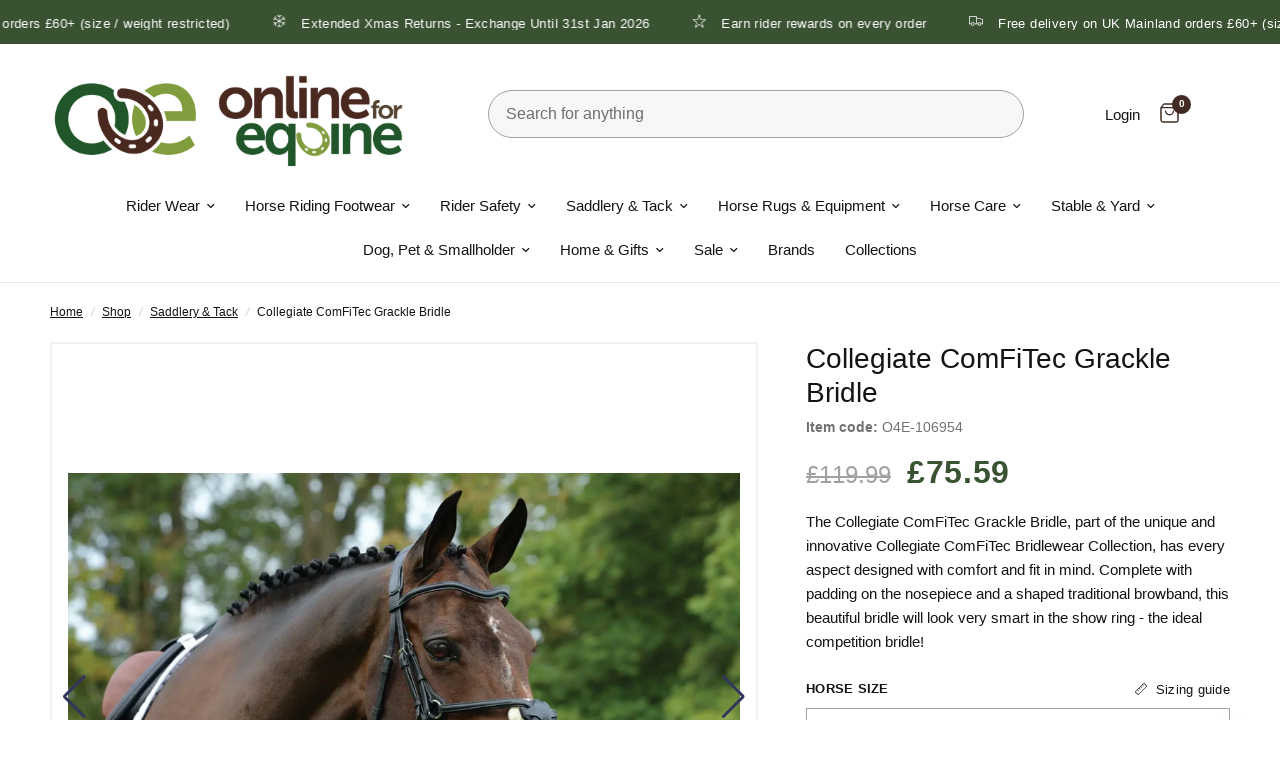

--- FILE ---
content_type: text/css
request_url: https://www.onlineforequine.co.uk/cdn/shop/t/16/assets/spacer.s.min.css?v=114036777900998560191761831600
body_size: -556
content:
.spacer{position:relative;height:var(--spacer-mobile,50px)}.spacer:before,.spacer:after{content:" ";display:table;clear:both}@media only screen and (min-width:768px){.spacer{height:var(--spacer-desktop,100px)}}.spacer.has-border-separator:before{content:"";height:1px;display:block;margin:0 auto;background:var(--color-border);width:100%;position:absolute;top:50%;left:0}

--- FILE ---
content_type: text/javascript; charset=utf-8
request_url: https://www.onlineforequine.co.uk/collections/saddlery-tack/products/collegiate-comfitec-grackle-bridle.js
body_size: 1730
content:
{"id":6984701673570,"title":"Collegiate ComFiTec Grackle Bridle","handle":"collegiate-comfitec-grackle-bridle","description":"\u003cp\u003eThe Collegiate ComFiTec Grackle Bridle is part of the unique and innovative Collegiate ComFiTec Bridlewear Collection, with every aspect of the bridle designed with the horse's anatomy in mind offering the horse supreme comfort and fit. Made from the finest quality European leather with high grade stainless steel fittings, the ComFiTec bridles are approved to FEI, BE and BD regulations.\u003c\/p\u003e\u003cp\u003eThe traditional elegant styling of this bridle makes it suitable for those riders who seek a more traditional, fuss free look thanks to its subtle stitch work and elegant raised browband and has a padded nosepiece for added comfort with fleece across the nose that is rermovable for easy washing  .\u003c\/p\u003e\u003cp\u003eThe anatomically shaped headpiece distributes pressure evenly across the poll for comfort, with double padding which minimises pressure and allows more freedom of movement of the neck muscles. Shaping and padding around the horse's ears allows for maximum freedom and comfort.\u003c\/p\u003e\u003cp\u003eThe ergonomically designed noseband is shaped to alleviate unnecessary pressure on delicate facial nerves thanks to its curved shape and comfort padding these features offer a more superior and comfortable fit for your horse.\u003c\/p\u003e\u003cp\u003eAvailable in black or brown, size cob, full or warmblood.\u003c\/p\u003e","published_at":"2022-08-18T00:00:00+01:00","created_at":"2024-02-03T11:49:18+00:00","vendor":"Collegiate","type":"Miscellaneous","tags":["Cat_Anatomical Bridles","Cat_Bridles","Cat_Bridlework","Cat_Grackle Bridles","Cat_Landing Pages","Cat_Saddlery \u0026 Tack","enable_repricing","supplier_weatherbeeta","weatherbeeta_core"],"price":7020,"price_min":7020,"price_max":7949,"available":true,"price_varies":true,"compare_at_price":11999,"compare_at_price_min":11999,"compare_at_price_max":11999,"compare_at_price_varies":false,"variants":[{"id":40732188409954,"title":"Cob \/ Black","option1":"Cob","option2":"Black","option3":null,"sku":"O4E-106954","requires_shipping":true,"taxable":true,"featured_image":null,"available":true,"name":"Collegiate ComFiTec Grackle Bridle - Cob \/ Black","public_title":"Cob \/ Black","options":["Cob","Black"],"price":7559,"weight":1000,"compare_at_price":11999,"inventory_management":"shopify","barcode":"9355776085364","quantity_rule":{"min":1,"max":null,"increment":1},"quantity_price_breaks":[],"requires_selling_plan":false,"selling_plan_allocations":[]},{"id":40732188442722,"title":"Cob \/ Brown","option1":"Cob","option2":"Brown","option3":null,"sku":"O4E-106955","requires_shipping":true,"taxable":true,"featured_image":null,"available":true,"name":"Collegiate ComFiTec Grackle Bridle - Cob \/ Brown","public_title":"Cob \/ Brown","options":["Cob","Brown"],"price":7559,"weight":1000,"compare_at_price":11999,"inventory_management":"shopify","barcode":"9355776085388","quantity_rule":{"min":1,"max":null,"increment":1},"quantity_price_breaks":[],"requires_selling_plan":false,"selling_plan_allocations":[]},{"id":40732188475490,"title":"Full \/ Black","option1":"Full","option2":"Black","option3":null,"sku":"O4E-106956","requires_shipping":true,"taxable":true,"featured_image":null,"available":true,"name":"Collegiate ComFiTec Grackle Bridle - Full \/ Black","public_title":"Full \/ Black","options":["Full","Black"],"price":7020,"weight":1000,"compare_at_price":11999,"inventory_management":"shopify","barcode":"9355776049748","quantity_rule":{"min":1,"max":null,"increment":1},"quantity_price_breaks":[],"requires_selling_plan":false,"selling_plan_allocations":[]},{"id":40732188508258,"title":"Full \/ Brown","option1":"Full","option2":"Brown","option3":null,"sku":"O4E-106957","requires_shipping":true,"taxable":true,"featured_image":null,"available":true,"name":"Collegiate ComFiTec Grackle Bridle - Full \/ Brown","public_title":"Full \/ Brown","options":["Full","Brown"],"price":7559,"weight":1000,"compare_at_price":11999,"inventory_management":"shopify","barcode":"9355776049755","quantity_rule":{"min":1,"max":null,"increment":1},"quantity_price_breaks":[],"requires_selling_plan":false,"selling_plan_allocations":[]},{"id":40732188541026,"title":"Warmblood \/ Black","option1":"Warmblood","option2":"Black","option3":null,"sku":"O4E-106958","requires_shipping":true,"taxable":true,"featured_image":null,"available":true,"name":"Collegiate ComFiTec Grackle Bridle - Warmblood \/ Black","public_title":"Warmblood \/ Black","options":["Warmblood","Black"],"price":7949,"weight":1000,"compare_at_price":11999,"inventory_management":"shopify","barcode":"9355776085371","quantity_rule":{"min":1,"max":null,"increment":1},"quantity_price_breaks":[],"requires_selling_plan":false,"selling_plan_allocations":[]},{"id":40732188573794,"title":"Warmblood \/ Brown","option1":"Warmblood","option2":"Brown","option3":null,"sku":"O4E-106959","requires_shipping":true,"taxable":true,"featured_image":null,"available":true,"name":"Collegiate ComFiTec Grackle Bridle - Warmblood \/ Brown","public_title":"Warmblood \/ Brown","options":["Warmblood","Brown"],"price":7559,"weight":1000,"compare_at_price":11999,"inventory_management":"shopify","barcode":"9355776085395","quantity_rule":{"min":1,"max":null,"increment":1},"quantity_price_breaks":[],"requires_selling_plan":false,"selling_plan_allocations":[]}],"images":["\/\/cdn.shopify.com\/s\/files\/1\/0571\/3169\/6226\/files\/Collegiate-ComFiTec-Grackle-Bridle_-Online-For-Equine-12213471.jpg?v=1764952688","\/\/cdn.shopify.com\/s\/files\/1\/0571\/3169\/6226\/files\/Collegiate-ComFiTec-Grackle-Bridle_-Online-For-Equine-12213523.jpg?v=1764952691","\/\/cdn.shopify.com\/s\/files\/1\/0571\/3169\/6226\/files\/Collegiate-ComFiTec-Grackle-Bridle_-Online-For-Equine-12213648.jpg?v=1764952691","\/\/cdn.shopify.com\/s\/files\/1\/0571\/3169\/6226\/files\/Collegiate-ComFiTec-Grackle-Bridle_-Online-For-Equine-12213727.jpg?v=1764952691"],"featured_image":"\/\/cdn.shopify.com\/s\/files\/1\/0571\/3169\/6226\/files\/Collegiate-ComFiTec-Grackle-Bridle_-Online-For-Equine-12213471.jpg?v=1764952688","options":[{"name":"Horse Size","position":1,"values":["Cob","Full","Warmblood"]},{"name":"Colour","position":2,"values":["Black","Brown"]}],"url":"\/products\/collegiate-comfitec-grackle-bridle","media":[{"alt":"Buy Collegiate ComFiTec Grackle Bridle| Online for Equine","id":22389710389346,"position":1,"preview_image":{"aspect_ratio":1.502,"height":1200,"width":1802,"src":"https:\/\/cdn.shopify.com\/s\/files\/1\/0571\/3169\/6226\/files\/Collegiate-ComFiTec-Grackle-Bridle_-Online-For-Equine-12213471.jpg?v=1764952688"},"aspect_ratio":1.502,"height":1200,"media_type":"image","src":"https:\/\/cdn.shopify.com\/s\/files\/1\/0571\/3169\/6226\/files\/Collegiate-ComFiTec-Grackle-Bridle_-Online-For-Equine-12213471.jpg?v=1764952688","width":1802},{"alt":"Buy Collegiate ComFiTec Grackle Bridle| Online for Equine","id":22389710422114,"position":2,"preview_image":{"aspect_ratio":1.5,"height":1200,"width":1800,"src":"https:\/\/cdn.shopify.com\/s\/files\/1\/0571\/3169\/6226\/files\/Collegiate-ComFiTec-Grackle-Bridle_-Online-For-Equine-12213523.jpg?v=1764952691"},"aspect_ratio":1.5,"height":1200,"media_type":"image","src":"https:\/\/cdn.shopify.com\/s\/files\/1\/0571\/3169\/6226\/files\/Collegiate-ComFiTec-Grackle-Bridle_-Online-For-Equine-12213523.jpg?v=1764952691","width":1800},{"alt":"Buy Collegiate ComFiTec Grackle Bridle| Online for Equine","id":22389710454882,"position":3,"preview_image":{"aspect_ratio":1.502,"height":1200,"width":1802,"src":"https:\/\/cdn.shopify.com\/s\/files\/1\/0571\/3169\/6226\/files\/Collegiate-ComFiTec-Grackle-Bridle_-Online-For-Equine-12213648.jpg?v=1764952691"},"aspect_ratio":1.502,"height":1200,"media_type":"image","src":"https:\/\/cdn.shopify.com\/s\/files\/1\/0571\/3169\/6226\/files\/Collegiate-ComFiTec-Grackle-Bridle_-Online-For-Equine-12213648.jpg?v=1764952691","width":1802},{"alt":"Buy Collegiate ComFiTec Grackle Bridle| Online for Equine","id":22389710553186,"position":4,"preview_image":{"aspect_ratio":1.502,"height":1200,"width":1802,"src":"https:\/\/cdn.shopify.com\/s\/files\/1\/0571\/3169\/6226\/files\/Collegiate-ComFiTec-Grackle-Bridle_-Online-For-Equine-12213727.jpg?v=1764952691"},"aspect_ratio":1.502,"height":1200,"media_type":"image","src":"https:\/\/cdn.shopify.com\/s\/files\/1\/0571\/3169\/6226\/files\/Collegiate-ComFiTec-Grackle-Bridle_-Online-For-Equine-12213727.jpg?v=1764952691","width":1802}],"requires_selling_plan":false,"selling_plan_groups":[]}

--- FILE ---
content_type: image/svg+xml
request_url: https://ka-p.fontawesome.com/releases/v6.7.2/svgs/sharp-light/truck-fast.svg?token=b50e5f71b2
body_size: 111
content:
<svg xmlns="http://www.w3.org/2000/svg" viewBox="0 0 640 512"><!--! Font Awesome Pro 6.7.2 by @fontawesome - https://fontawesome.com License - https://fontawesome.com/license (Commercial License) Copyright 2024 Fonticons, Inc. --><path d="M96 32l288 0 0 352-133.5 0c-13.2-37.3-48.7-64-90.5-64c-24.6 0-47 9.2-64 24.4L96 288l-32 0 0 96 0 32c0 53 43 96 96 96s96-43 96-96l128 0c0 53 43 96 96 96s96-43 96-96l48 0 16 0 0-32-16 0-16 0 0-160 0-5.9-3.9-4.5-96-112L503.4 96 496 96l-80 0 0-64 0-32L384 0 96 0 64 0l0 32 0 64L16 96 0 96l0 32 16 0 224 0 16 0 0-32-16 0L96 96l0-64zM416 224l0-96 72.6 0 82.3 96L416 224zm0 32l160 0 0 128-5.5 0c-13.2-37.3-48.7-64-90.5-64c-24.6 0-47 9.2-64 24.4l0-88.4zM96 416a64 64 0 1 1 128 0A64 64 0 1 1 96 416zm384-64a64 64 0 1 1 0 128 64 64 0 1 1 0-128zM48 160l-16 0 0 32 16 0 224 0 16 0 0-32-16 0L48 160zM16 224L0 224l0 32 16 0 224 0 16 0 0-32-16 0L16 224z"/></svg>

--- FILE ---
content_type: text/javascript
request_url: https://www.onlineforequine.co.uk/cdn/shop/t/16/assets/vendor.min.js?v=67451988672128694061761831427
body_size: 18881
content:
!function(e){var t=function(u,D,f){"use strict";var k,H;if(function(){var e;var t={lazyClass:"lazyload",loadedClass:"lazyloaded",loadingClass:"lazyloading",preloadClass:"lazypreload",errorClass:"lazyerror",autosizesClass:"lazyautosizes",fastLoadedClass:"ls-is-cached",iframeLoadMode:0,srcAttr:"data-src",srcsetAttr:"data-srcset",sizesAttr:"data-sizes",minSize:40,customMedia:{},init:true,expFactor:1.5,hFac:.8,loadMode:2,loadHidden:true,ricTimeout:0,throttleDelay:125};H=u.lazySizesConfig||u.lazysizesConfig||{};for(e in t){if(!(e in H)){H[e]=t[e]}}}(),!D||!D.getElementsByClassName){return{init:function(){},cfg:H,noSupport:true}}var O=D.documentElement,i=u.HTMLPictureElement,P="addEventListener",$="getAttribute",q=u[P].bind(u),I=u.setTimeout,U=u.requestAnimationFrame||I,o=u.requestIdleCallback,j=/^picture$/i,r=["load","error","lazyincluded","_lazyloaded"],a={},G=Array.prototype.forEach,J=function(e,t){if(!a[t]){a[t]=new RegExp("(\\s|^)"+t+"(\\s|$)")}return a[t].test(e[$]("class")||"")&&a[t]},K=function(e,t){if(!J(e,t)){e.setAttribute("class",(e[$]("class")||"").trim()+" "+t)}},Q=function(e,t){var a;if(a=J(e,t)){e.setAttribute("class",(e[$]("class")||"").replace(a," "))}},V=function(t,a,e){var i=e?P:"removeEventListener";if(e){V(t,a)}r.forEach(function(e){t[i](e,a)})},X=function(e,t,a,i,r){var n=D.createEvent("Event");if(!a){a={}}a.instance=k;n.initEvent(t,!i,!r);n.detail=a;e.dispatchEvent(n);return n},Y=function(e,t){var a;if(!i&&(a=u.picturefill||H.pf)){if(t&&t.src&&!e[$]("srcset")){e.setAttribute("srcset",t.src)}a({reevaluate:true,elements:[e]})}else if(t&&t.src){e.src=t.src}},Z=function(e,t){return(getComputedStyle(e,null)||{})[t]},s=function(e,t,a){a=a||e.offsetWidth;while(a<H.minSize&&t&&!e._lazysizesWidth){a=t.offsetWidth;t=t.parentNode}return a},ee=function(){var a,i;var t=[];var r=[];var n=t;var s=function(){var e=n;n=t.length?r:t;a=true;i=false;while(e.length){e.shift()()}a=false};var e=function(e,t){if(a&&!t){e.apply(this,arguments)}else{n.push(e);if(!i){i=true;(D.hidden?I:U)(s)}}};e._lsFlush=s;return e}(),te=function(a,e){return e?function(){ee(a)}:function(){var e=this;var t=arguments;ee(function(){a.apply(e,t)})}},ae=function(e){var a;var i=0;var r=H.throttleDelay;var n=H.ricTimeout;var t=function(){a=false;i=f.now();e()};var s=o&&n>49?function(){o(t,{timeout:n});if(n!==H.ricTimeout){n=H.ricTimeout}}:te(function(){I(t)},true);return function(e){var t;if(e=e===true){n=33}if(a){return}a=true;t=r-(f.now()-i);if(t<0){t=0}if(e||t<9){s()}else{I(s,t)}}},ie=function(e){var t,a;var i=99;var r=function(){t=null;e()};var n=function(){var e=f.now()-a;if(e<i){I(n,i-e)}else{(o||r)(r)}};return function(){a=f.now();if(!t){t=I(n,i)}}},e=function(){var v,m,c,h,e;var y,z,g,p,C,b,A;var n=/^img$/i;var d=/^iframe$/i;var E="onscroll"in u&&!/(gle|ing)bot/.test(navigator.userAgent);var _=0;var w=0;var M=0;var N=-1;var L=function(e){M--;if(!e||M<0||!e.target){M=0}};var x=function(e){if(A==null){A=Z(D.body,"visibility")=="hidden"}return A||!(Z(e.parentNode,"visibility")=="hidden"&&Z(e,"visibility")=="hidden")};var W=function(e,t){var a;var i=e;var r=x(e);g-=t;b+=t;p-=t;C+=t;while(r&&(i=i.offsetParent)&&i!=D.body&&i!=O){r=(Z(i,"opacity")||1)>0;if(r&&Z(i,"overflow")!="visible"){a=i.getBoundingClientRect();r=C>a.left&&p<a.right&&b>a.top-1&&g<a.bottom+1}}return r};var t=function(){var e,t,a,i,r,n,s,o,l,u,f,c;var d=k.elements;if((h=H.loadMode)&&M<8&&(e=d.length)){t=0;N++;for(;t<e;t++){if(!d[t]||d[t]._lazyRace){continue}if(!E||k.prematureUnveil&&k.prematureUnveil(d[t])){R(d[t]);continue}if(!(o=d[t][$]("data-expand"))||!(n=o*1)){n=w}if(!u){u=!H.expand||H.expand<1?O.clientHeight>500&&O.clientWidth>500?500:370:H.expand;k._defEx=u;f=u*H.expFactor;c=H.hFac;A=null;if(w<f&&M<1&&N>2&&h>2&&!D.hidden){w=f;N=0}else if(h>1&&N>1&&M<6){w=u}else{w=_}}if(l!==n){y=innerWidth+n*c;z=innerHeight+n;s=n*-1;l=n}a=d[t].getBoundingClientRect();if((b=a.bottom)>=s&&(g=a.top)<=z&&(C=a.right)>=s*c&&(p=a.left)<=y&&(b||C||p||g)&&(H.loadHidden||x(d[t]))&&(m&&M<3&&!o&&(h<3||N<4)||W(d[t],n))){R(d[t]);r=true;if(M>9){break}}else if(!r&&m&&!i&&M<4&&N<4&&h>2&&(v[0]||H.preloadAfterLoad)&&(v[0]||!o&&(b||C||p||g||d[t][$](H.sizesAttr)!="auto"))){i=v[0]||d[t]}}if(i&&!r){R(i)}}};var a=ae(t);var S=function(e){var t=e.target;if(t._lazyCache){delete t._lazyCache;return}L(e);K(t,H.loadedClass);Q(t,H.loadingClass);V(t,B);X(t,"lazyloaded")};var i=te(S);var B=function(e){i({target:e.target})};var T=function(e,t){var a=e.getAttribute("data-load-mode")||H.iframeLoadMode;if(a==0){e.contentWindow.location.replace(t)}else if(a==1){e.src=t}};var F=function(e){var t;var a=e[$](H.srcsetAttr);if(t=H.customMedia[e[$]("data-media")||e[$]("media")]){e.setAttribute("media",t)}if(a){e.setAttribute("srcset",a)}};var s=te(function(t,e,a,i,r){var n,s,o,l,u,f;if(!(u=X(t,"lazybeforeunveil",e)).defaultPrevented){if(i){if(a){K(t,H.autosizesClass)}else{t.setAttribute("sizes",i)}}s=t[$](H.srcsetAttr);n=t[$](H.srcAttr);if(r){o=t.parentNode;l=o&&j.test(o.nodeName||"")}f=e.firesLoad||"src"in t&&(s||n||l);u={target:t};K(t,H.loadingClass);if(f){clearTimeout(c);c=I(L,2500);V(t,B,true)}if(l){G.call(o.getElementsByTagName("source"),F)}if(s){t.setAttribute("srcset",s)}else if(n&&!l){if(d.test(t.nodeName)){T(t,n)}else{t.src=n}}if(r&&(s||l)){Y(t,{src:n})}}if(t._lazyRace){delete t._lazyRace}Q(t,H.lazyClass);ee(function(){var e=t.complete&&t.naturalWidth>1;if(!f||e){if(e){K(t,H.fastLoadedClass)}S(u);t._lazyCache=true;I(function(){if("_lazyCache"in t){delete t._lazyCache}},9)}if(t.loading=="lazy"){M--}},true)});var R=function(e){if(e._lazyRace){return}var t;var a=n.test(e.nodeName);var i=a&&(e[$](H.sizesAttr)||e[$]("sizes"));var r=i=="auto";if((r||!m)&&a&&(e[$]("src")||e.srcset)&&!e.complete&&!J(e,H.errorClass)&&J(e,H.lazyClass)){return}t=X(e,"lazyunveilread").detail;if(r){re.updateElem(e,true,e.offsetWidth)}e._lazyRace=true;M++;s(e,t,r,i,a)};var r=ie(function(){H.loadMode=3;a()});var o=function(){if(H.loadMode==3){H.loadMode=2}r()};var l=function(){if(m){return}if(f.now()-e<999){I(l,999);return}m=true;H.loadMode=3;a();q("scroll",o,true)};return{_:function(){e=f.now();k.elements=D.getElementsByClassName(H.lazyClass);v=D.getElementsByClassName(H.lazyClass+" "+H.preloadClass);q("scroll",a,true);q("resize",a,true);q("pageshow",function(e){if(e.persisted){var t=D.querySelectorAll("."+H.loadingClass);if(t.length&&t.forEach){U(function(){t.forEach(function(e){if(e.complete){R(e)}})})}}});if(u.MutationObserver){new MutationObserver(a).observe(O,{childList:true,subtree:true,attributes:true})}else{O[P]("DOMNodeInserted",a,true);O[P]("DOMAttrModified",a,true);setInterval(a,999)}q("hashchange",a,true);["focus","mouseover","click","load","transitionend","animationend"].forEach(function(e){D[P](e,a,true)});if(/d$|^c/.test(D.readyState)){l()}else{q("load",l);D[P]("DOMContentLoaded",a);I(l,2e4)}if(k.elements.length){t();ee._lsFlush()}else{a()}},checkElems:a,unveil:R,_aLSL:o}}(),re=function(){var a;var n=te(function(e,t,a,i){var r,n,s;e._lazysizesWidth=i;i+="px";e.setAttribute("sizes",i);if(j.test(t.nodeName||"")){r=t.getElementsByTagName("source");for(n=0,s=r.length;n<s;n++){r[n].setAttribute("sizes",i)}}if(!a.detail.dataAttr){Y(e,a.detail)}});var i=function(e,t,a){var i;var r=e.parentNode;if(r){a=s(e,r,a);i=X(e,"lazybeforesizes",{width:a,dataAttr:!!t});if(!i.defaultPrevented){a=i.detail.width;if(a&&a!==e._lazysizesWidth){n(e,r,i,a)}}}};var e=function(){var e;var t=a.length;if(t){e=0;for(;e<t;e++){i(a[e])}}};var t=ie(e);return{_:function(){a=D.getElementsByClassName(H.autosizesClass);q("resize",t)},checkElems:t,updateElem:i}}(),t=function(){if(!t.i&&D.getElementsByClassName){t.i=true;re._();e._()}};return I(function(){H.init&&t()}),k={cfg:H,autoSizer:re,loader:e,init:t,uP:Y,aC:K,rC:Q,hC:J,fire:X,gW:s,rAF:ee}}(e,e.document,Date);e.lazySizes=t,"object"==typeof module&&module.exports&&(module.exports=t)}("undefined"!=typeof window?window:{});(function(window,factory){if(typeof define=="function"&&define.amd){define("jquery-bridget/jquery-bridget",["jquery"],function(jQuery){return factory(window,jQuery)})}else if(typeof module=="object"&&module.exports){module.exports=factory(window,require("jquery"))}else{window.jQueryBridget=factory(window,window.jQuery)}})(window,function factory(window,jQuery){"use strict";var arraySlice=Array.prototype.slice;var console=window.console;var logError=typeof console=="undefined"?function(){}:function(message){console.error(message)};function jQueryBridget(namespace,PluginClass,$){$=$||jQuery||window.jQuery;if(!$){return}if(!PluginClass.prototype.option){PluginClass.prototype.option=function(opts){if(!$.isPlainObject(opts)){return}this.options=$.extend(true,this.options,opts)}}$.fn[namespace]=function(arg0){if(typeof arg0=="string"){var args=arraySlice.call(arguments,1);return methodCall(this,arg0,args)}plainCall(this,arg0);return this};function methodCall($elems,methodName,args){var returnValue;var pluginMethodStr="$()."+namespace+'("'+methodName+'")';$elems.each(function(i,elem){var instance=$.data(elem,namespace);if(!instance){logError(namespace+" not initialized. Cannot call methods, i.e. "+pluginMethodStr);return}var method=instance[methodName];if(!method||methodName.charAt(0)=="_"){logError(pluginMethodStr+" is not a valid method");return}var value=method.apply(instance,args);returnValue=returnValue===undefined?value:returnValue});return returnValue!==undefined?returnValue:$elems}function plainCall($elems,options){$elems.each(function(i,elem){var instance=$.data(elem,namespace);if(instance){instance.option(options);instance._init()}else{instance=new PluginClass(elem,options);$.data(elem,namespace,instance)}})}updateJQuery($)}function updateJQuery($){if(!$||$&&$.bridget){return}$.bridget=jQueryBridget}updateJQuery(jQuery||window.jQuery);return jQueryBridget});(function(global,factory){if(typeof define=="function"&&define.amd){define("ev-emitter/ev-emitter",factory)}else if(typeof module=="object"&&module.exports){module.exports=factory()}else{global.EvEmitter=factory()}})(typeof window!="undefined"?window:this,function(){function EvEmitter(){}var proto=EvEmitter.prototype;proto.on=function(eventName,listener){if(!eventName||!listener){return}var events=this._events=this._events||{};var listeners=events[eventName]=events[eventName]||[];if(listeners.indexOf(listener)==-1){listeners.push(listener)}return this};proto.once=function(eventName,listener){if(!eventName||!listener){return}this.on(eventName,listener);var onceEvents=this._onceEvents=this._onceEvents||{};var onceListeners=onceEvents[eventName]=onceEvents[eventName]||{};onceListeners[listener]=true;return this};proto.off=function(eventName,listener){var listeners=this._events&&this._events[eventName];if(!listeners||!listeners.length){return}var index=listeners.indexOf(listener);if(index!=-1){listeners.splice(index,1)}return this};proto.emitEvent=function(eventName,args){var listeners=this._events&&this._events[eventName];if(!listeners||!listeners.length){return}listeners=listeners.slice(0);args=args||[];var onceListeners=this._onceEvents&&this._onceEvents[eventName];for(var i=0;i<listeners.length;i++){var listener=listeners[i];var isOnce=onceListeners&&onceListeners[listener];if(isOnce){this.off(eventName,listener);delete onceListeners[listener]}listener.apply(this,args)}return this};proto.allOff=function(){delete this._events;delete this._onceEvents};return EvEmitter});(function(window,factory){if(typeof define=="function"&&define.amd){define("get-size/get-size",factory)}else if(typeof module=="object"&&module.exports){module.exports=factory()}else{window.getSize=factory()}})(window,function factory(){"use strict";function getStyleSize(value){var num=parseFloat(value);var isValid=value.indexOf("%")==-1&&!isNaN(num);return isValid&&num}function noop(){}var logError=typeof console=="undefined"?noop:function(message){console.error(message)};var measurements=["paddingLeft","paddingRight","paddingTop","paddingBottom","marginLeft","marginRight","marginTop","marginBottom","borderLeftWidth","borderRightWidth","borderTopWidth","borderBottomWidth"];var measurementsLength=measurements.length;function getZeroSize(){var size={width:0,height:0,innerWidth:0,innerHeight:0,outerWidth:0,outerHeight:0};for(var i=0;i<measurementsLength;i++){var measurement=measurements[i];size[measurement]=0}return size}function getStyle(elem){var style=getComputedStyle(elem);if(!style){logError("Style returned "+style+". Are you running this code in a hidden iframe on Firefox? "+"See https://bit.ly/getsizebug1")}return style}var isSetup=false;var isBoxSizeOuter;function setup(){if(isSetup){return}isSetup=true;var div=document.createElement("div");div.style.width="200px";div.style.padding="1px 2px 3px 4px";div.style.borderStyle="solid";div.style.borderWidth="1px 2px 3px 4px";div.style.boxSizing="border-box";var body=document.body||document.documentElement;body.appendChild(div);var style=getStyle(div);isBoxSizeOuter=Math.round(getStyleSize(style.width))==200;getSize.isBoxSizeOuter=isBoxSizeOuter;body.removeChild(div)}function getSize(elem){setup();if(typeof elem=="string"){elem=document.querySelector(elem)}if(!elem||typeof elem!="object"||!elem.nodeType){return}var style=getStyle(elem);if(style.display=="none"){return getZeroSize()}var size={};size.width=elem.offsetWidth;size.height=elem.offsetHeight;var isBorderBox=size.isBorderBox=style.boxSizing=="border-box";for(var i=0;i<measurementsLength;i++){var measurement=measurements[i];var value=style[measurement];var num=parseFloat(value);size[measurement]=!isNaN(num)?num:0}var paddingWidth=size.paddingLeft+size.paddingRight;var paddingHeight=size.paddingTop+size.paddingBottom;var marginWidth=size.marginLeft+size.marginRight;var marginHeight=size.marginTop+size.marginBottom;var borderWidth=size.borderLeftWidth+size.borderRightWidth;var borderHeight=size.borderTopWidth+size.borderBottomWidth;var isBorderBoxSizeOuter=isBorderBox&&isBoxSizeOuter;var styleWidth=getStyleSize(style.width);if(styleWidth!==false){size.width=styleWidth+(isBorderBoxSizeOuter?0:paddingWidth+borderWidth)}var styleHeight=getStyleSize(style.height);if(styleHeight!==false){size.height=styleHeight+(isBorderBoxSizeOuter?0:paddingHeight+borderHeight)}size.innerWidth=size.width-(paddingWidth+borderWidth);size.innerHeight=size.height-(paddingHeight+borderHeight);size.outerWidth=size.width+marginWidth;size.outerHeight=size.height+marginHeight;return size}return getSize});(function(window,factory){"use strict";if(typeof define=="function"&&define.amd){define("desandro-matches-selector/matches-selector",factory)}else if(typeof module=="object"&&module.exports){module.exports=factory()}else{window.matchesSelector=factory()}})(window,function factory(){"use strict";var matchesMethod=function(){var ElemProto=window.Element.prototype;if(ElemProto.matches){return"matches"}if(ElemProto.matchesSelector){return"matchesSelector"}var prefixes=["webkit","moz","ms","o"];for(var i=0;i<prefixes.length;i++){var prefix=prefixes[i];var method=prefix+"MatchesSelector";if(ElemProto[method]){return method}}}();return function matchesSelector(elem,selector){return elem[matchesMethod](selector)}});(function(window,factory){if(typeof define=="function"&&define.amd){define("fizzy-ui-utils/utils",["desandro-matches-selector/matches-selector"],function(matchesSelector){return factory(window,matchesSelector)})}else if(typeof module=="object"&&module.exports){module.exports=factory(window,require("desandro-matches-selector"))}else{window.fizzyUIUtils=factory(window,window.matchesSelector)}})(window,function factory(window,matchesSelector){var utils={};utils.extend=function(a,b){for(var prop in b){a[prop]=b[prop]}return a};utils.modulo=function(num,div){return(num%div+div)%div};var arraySlice=Array.prototype.slice;utils.makeArray=function(obj){if(Array.isArray(obj)){return obj}if(obj===null||obj===undefined){return[]}var isArrayLike=typeof obj=="object"&&typeof obj.length=="number";if(isArrayLike){return arraySlice.call(obj)}return[obj]};utils.removeFrom=function(ary,obj){var index=ary.indexOf(obj);if(index!=-1){ary.splice(index,1)}};utils.getParent=function(elem,selector){while(elem.parentNode&&elem!=document.body){elem=elem.parentNode;if(matchesSelector(elem,selector)){return elem}}};utils.getQueryElement=function(elem){if(typeof elem=="string"){return document.querySelector(elem)}return elem};utils.handleEvent=function(event){var method="on"+event.type;if(this[method]){this[method](event)}};utils.filterFindElements=function(elems,selector){elems=utils.makeArray(elems);var ffElems=[];elems.forEach(function(elem){if(!(elem instanceof HTMLElement)){return}if(!selector){ffElems.push(elem);return}if(matchesSelector(elem,selector)){ffElems.push(elem)}var childElems=elem.querySelectorAll(selector);for(var i=0;i<childElems.length;i++){ffElems.push(childElems[i])}});return ffElems};utils.debounceMethod=function(_class,methodName,threshold){threshold=threshold||100;var method=_class.prototype[methodName];var timeoutName=methodName+"Timeout";_class.prototype[methodName]=function(){var timeout=this[timeoutName];clearTimeout(timeout);var args=arguments;var _this=this;this[timeoutName]=setTimeout(function(){method.apply(_this,args);delete _this[timeoutName]},threshold)}};utils.docReady=function(callback){var readyState=document.readyState;if(readyState=="complete"||readyState=="interactive"){setTimeout(callback)}else{document.addEventListener("DOMContentLoaded",callback)}};utils.toDashed=function(str){return str.replace(/(.)([A-Z])/g,function(match,$1,$2){return $1+"-"+$2}).toLowerCase()};var console=window.console;utils.htmlInit=function(WidgetClass,namespace){utils.docReady(function(){var dashedNamespace=utils.toDashed(namespace);var dataAttr="data-"+dashedNamespace;var dataAttrElems=document.querySelectorAll("["+dataAttr+"]");var jsDashElems=document.querySelectorAll(".js-"+dashedNamespace);var elems=utils.makeArray(dataAttrElems).concat(utils.makeArray(jsDashElems));var dataOptionsAttr=dataAttr+"-options";var jQuery=window.jQuery;elems.forEach(function(elem){var attr=elem.getAttribute(dataAttr)||elem.getAttribute(dataOptionsAttr);var options;try{options=attr&&JSON.parse(attr)}catch(error){if(console){console.error("Error parsing "+dataAttr+" on "+elem.className+": "+error)}return}var instance=new WidgetClass(elem,options);if(jQuery){jQuery.data(elem,namespace,instance)}})})};return utils});(function(window,factory){if(typeof define=="function"&&define.amd){define("flickity/js/cell",["get-size/get-size"],function(getSize){return factory(window,getSize)})}else if(typeof module=="object"&&module.exports){module.exports=factory(window,require("get-size"))}else{window.Flickity=window.Flickity||{};window.Flickity.Cell=factory(window,window.getSize)}})(window,function factory(window,getSize){function Cell(elem,parent){this.element=elem;this.parent=parent;this.create()}var proto=Cell.prototype;proto.create=function(){this.element.style.position="absolute";this.element.setAttribute("aria-hidden","true");this.x=0;this.shift=0;this.element.style[this.parent.originSide]=0};proto.destroy=function(){this.unselect();this.element.style.position="";var side=this.parent.originSide;this.element.style[side]="";this.element.style.transform="";this.element.removeAttribute("aria-hidden")};proto.getSize=function(){this.size=getSize(this.element)};proto.setPosition=function(x){this.x=x;this.updateTarget();this.renderPosition(x)};proto.updateTarget=proto.setDefaultTarget=function(){var marginProperty=this.parent.originSide=="left"?"marginLeft":"marginRight";this.target=this.x+this.size[marginProperty]+this.size.width*this.parent.cellAlign};proto.renderPosition=function(x){var sideOffset=this.parent.originSide==="left"?1:-1;var adjustedX=this.parent.options.percentPosition?x*sideOffset*(this.parent.size.innerWidth/this.size.width):x*sideOffset;this.element.style.transform="translateX("+this.parent.getPositionValue(adjustedX)+")"};proto.select=function(){this.element.classList.add("is-selected");this.element.removeAttribute("aria-hidden")};proto.unselect=function(){this.element.classList.remove("is-selected");this.element.setAttribute("aria-hidden","true")};proto.wrapShift=function(shift){this.shift=shift;this.renderPosition(this.x+this.parent.slideableWidth*shift)};proto.remove=function(){this.element.parentNode.removeChild(this.element)};return Cell});(function(window,factory){if(typeof define=="function"&&define.amd){define("flickity/js/slide",factory)}else if(typeof module=="object"&&module.exports){module.exports=factory()}else{window.Flickity=window.Flickity||{};window.Flickity.Slide=factory()}})(window,function factory(){"use strict";function Slide(parent){this.parent=parent;this.isOriginLeft=parent.originSide=="left";this.cells=[];this.outerWidth=0;this.height=0}var proto=Slide.prototype;proto.addCell=function(cell){this.cells.push(cell);this.outerWidth+=cell.size.outerWidth;this.height=Math.max(cell.size.outerHeight,this.height);if(this.cells.length==1){this.x=cell.x;var beginMargin=this.isOriginLeft?"marginLeft":"marginRight";this.firstMargin=cell.size[beginMargin]}};proto.updateTarget=function(){var endMargin=this.isOriginLeft?"marginRight":"marginLeft";var lastCell=this.getLastCell();var lastMargin=lastCell?lastCell.size[endMargin]:0;var slideWidth=this.outerWidth-(this.firstMargin+lastMargin);this.target=this.x+this.firstMargin+slideWidth*this.parent.cellAlign};proto.getLastCell=function(){return this.cells[this.cells.length-1]};proto.select=function(){this.cells.forEach(function(cell){cell.select()})};proto.unselect=function(){this.cells.forEach(function(cell){cell.unselect()})};proto.getCellElements=function(){return this.cells.map(function(cell){return cell.element})};return Slide});(function(window,factory){if(typeof define=="function"&&define.amd){define("flickity/js/animate",["fizzy-ui-utils/utils"],function(utils){return factory(window,utils)})}else if(typeof module=="object"&&module.exports){module.exports=factory(window,require("fizzy-ui-utils"))}else{window.Flickity=window.Flickity||{};window.Flickity.animatePrototype=factory(window,window.fizzyUIUtils)}})(window,function factory(window,utils){var proto={};proto.startAnimation=function(){if(this.isAnimating){return}this.isAnimating=true;this.restingFrames=0;this.animate()};proto.animate=function(){this.applyDragForce();this.applySelectedAttraction();var previousX=this.x;this.integratePhysics();this.positionSlider();this.settle(previousX);if(this.isAnimating){var _this=this;requestAnimationFrame(function animateFrame(){_this.animate()})}};proto.positionSlider=function(){var x=this.x;if(this.options.wrapAround&&this.cells.length>1){x=utils.modulo(x,this.slideableWidth);x-=this.slideableWidth;this.shiftWrapCells(x)}this.setTranslateX(x,this.isAnimating);this.dispatchScrollEvent()};proto.setTranslateX=function(x,is3d){x+=this.cursorPosition;x=this.options.rightToLeft?-x:x;var translateX=this.getPositionValue(x);this.slider.style.transform=is3d?"translate3d("+translateX+",0,0)":"translateX("+translateX+")"};proto.dispatchScrollEvent=function(){var firstSlide=this.slides[0];if(!firstSlide){return}var positionX=-this.x-firstSlide.target;var progress=positionX/this.slidesWidth;this.dispatchEvent("scroll",null,[progress,positionX])};proto.positionSliderAtSelected=function(){if(!this.cells.length){return}this.x=-this.selectedSlide.target;this.velocity=0;this.positionSlider()};proto.getPositionValue=function(position){if(this.options.percentPosition){return Math.round(position/this.size.innerWidth*1e4)*.01+"%"}else{return Math.round(position)+"px"}};proto.settle=function(previousX){var isResting=!this.isPointerDown&&Math.round(this.x*100)==Math.round(previousX*100);if(isResting){this.restingFrames++}if(this.restingFrames>2){this.isAnimating=false;delete this.isFreeScrolling;this.positionSlider();this.dispatchEvent("settle",null,[this.selectedIndex])}};proto.shiftWrapCells=function(x){var beforeGap=this.cursorPosition+x;this._shiftCells(this.beforeShiftCells,beforeGap,-1);var afterGap=this.size.innerWidth-(x+this.slideableWidth+this.cursorPosition);this._shiftCells(this.afterShiftCells,afterGap,1)};proto._shiftCells=function(cells,gap,shift){for(var i=0;i<cells.length;i++){var cell=cells[i];var cellShift=gap>0?shift:0;cell.wrapShift(cellShift);gap-=cell.size.outerWidth}};proto._unshiftCells=function(cells){if(!cells||!cells.length){return}for(var i=0;i<cells.length;i++){cells[i].wrapShift(0)}};proto.integratePhysics=function(){this.x+=this.velocity;this.velocity*=this.getFrictionFactor()};proto.applyForce=function(force){this.velocity+=force};proto.getFrictionFactor=function(){return 1-this.options[this.isFreeScrolling?"freeScrollFriction":"friction"]};proto.getRestingPosition=function(){return this.x+this.velocity/(1-this.getFrictionFactor())};proto.applyDragForce=function(){if(!this.isDraggable||!this.isPointerDown){return}var dragVelocity=this.dragX-this.x;var dragForce=dragVelocity-this.velocity;this.applyForce(dragForce)};proto.applySelectedAttraction=function(){var dragDown=this.isDraggable&&this.isPointerDown;if(dragDown||this.isFreeScrolling||!this.slides.length){return}var distance=this.selectedSlide.target*-1-this.x;var force=distance*this.options.selectedAttraction;this.applyForce(force)};return proto});(function(window,factory){if(typeof define=="function"&&define.amd){define("flickity/js/flickity",["ev-emitter/ev-emitter","get-size/get-size","fizzy-ui-utils/utils","./cell","./slide","./animate"],function(EvEmitter,getSize,utils,Cell,Slide,animatePrototype){return factory(window,EvEmitter,getSize,utils,Cell,Slide,animatePrototype)})}else if(typeof module=="object"&&module.exports){module.exports=factory(window,require("ev-emitter"),require("get-size"),require("fizzy-ui-utils"),require("./cell"),require("./slide"),require("./animate"))}else{var _Flickity=window.Flickity;window.Flickity=factory(window,window.EvEmitter,window.getSize,window.fizzyUIUtils,_Flickity.Cell,_Flickity.Slide,_Flickity.animatePrototype)}})(window,function factory(window,EvEmitter,getSize,utils,Cell,Slide,animatePrototype){var jQuery=window.jQuery;var getComputedStyle=window.getComputedStyle;var console=window.console;function moveElements(elems,toElem){elems=utils.makeArray(elems);while(elems.length){toElem.appendChild(elems.shift())}}var GUID=0;var instances={};function Flickity(element,options){var queryElement=utils.getQueryElement(element);if(!queryElement){if(console){console.error("Bad element for Flickity: "+(queryElement||element))}return}this.element=queryElement;if(this.element.flickityGUID){var instance=instances[this.element.flickityGUID];if(instance)instance.option(options);return instance}if(jQuery){this.$element=jQuery(this.element)}this.options=utils.extend({},this.constructor.defaults);this.option(options);this._create()}Flickity.defaults={accessibility:true,cellAlign:"center",freeScrollFriction:.075,friction:.28,namespaceJQueryEvents:true,percentPosition:true,resize:true,selectedAttraction:.025,setGallerySize:true};Flickity.createMethods=[];var proto=Flickity.prototype;utils.extend(proto,EvEmitter.prototype);proto._create=function(){var id=this.guid=++GUID;this.element.flickityGUID=id;instances[id]=this;this.selectedIndex=0;this.restingFrames=0;this.x=0;this.velocity=0;this.originSide=this.options.rightToLeft?"right":"left";this.viewport=document.createElement("div");this.viewport.className="flickity-viewport";this._createSlider();if(this.options.resize||this.options.watchCSS){window.addEventListener("resize",this)}for(var eventName in this.options.on){var listener=this.options.on[eventName];this.on(eventName,listener)}Flickity.createMethods.forEach(function(method){this[method]()},this);if(this.options.watchCSS){this.watchCSS()}else{this.activate()}};proto.option=function(opts){utils.extend(this.options,opts)};proto.activate=function(){if(this.isActive){return}this.isActive=true;this.element.classList.add("flickity-enabled");if(this.options.rightToLeft){this.element.classList.add("flickity-rtl")}this.getSize();var cellElems=this._filterFindCellElements(this.element.children);moveElements(cellElems,this.slider);this.viewport.appendChild(this.slider);this.element.appendChild(this.viewport);this.reloadCells();if(this.options.accessibility){this.element.tabIndex=0;this.element.addEventListener("keydown",this)}this.emitEvent("activate");this.selectInitialIndex();this.isInitActivated=true;this.dispatchEvent("ready")};proto._createSlider=function(){var slider=document.createElement("div");slider.className="flickity-slider";slider.style[this.originSide]=0;this.slider=slider};proto._filterFindCellElements=function(elems){return utils.filterFindElements(elems,this.options.cellSelector)};proto.reloadCells=function(){this.cells=this._makeCells(this.slider.children);this.positionCells();this._getWrapShiftCells();this.setGallerySize()};proto._makeCells=function(elems){var cellElems=this._filterFindCellElements(elems);var cells=cellElems.map(function(cellElem){return new Cell(cellElem,this)},this);return cells};proto.getLastCell=function(){return this.cells[this.cells.length-1]};proto.getLastSlide=function(){return this.slides[this.slides.length-1]};proto.positionCells=function(){this._sizeCells(this.cells);this._positionCells(0)};proto._positionCells=function(index){index=index||0;this.maxCellHeight=index?this.maxCellHeight||0:0;var cellX=0;if(index>0){var startCell=this.cells[index-1];cellX=startCell.x+startCell.size.outerWidth}var len=this.cells.length;for(var i=index;i<len;i++){var cell=this.cells[i];cell.setPosition(cellX);cellX+=cell.size.outerWidth;this.maxCellHeight=Math.max(cell.size.outerHeight,this.maxCellHeight)}this.slideableWidth=cellX;this.updateSlides();this._containSlides();this.slidesWidth=len?this.getLastSlide().target-this.slides[0].target:0};proto._sizeCells=function(cells){cells.forEach(function(cell){cell.getSize()})};proto.updateSlides=function(){this.slides=[];if(!this.cells.length){return}var slide=new Slide(this);this.slides.push(slide);var isOriginLeft=this.originSide=="left";var nextMargin=isOriginLeft?"marginRight":"marginLeft";var canCellFit=this._getCanCellFit();this.cells.forEach(function(cell,i){if(!slide.cells.length){slide.addCell(cell);return}var slideWidth=slide.outerWidth-slide.firstMargin+(cell.size.outerWidth-cell.size[nextMargin]);if(canCellFit.call(this,i,slideWidth)){slide.addCell(cell)}else{slide.updateTarget();slide=new Slide(this);this.slides.push(slide);slide.addCell(cell)}},this);slide.updateTarget();this.updateSelectedSlide()};proto._getCanCellFit=function(){var groupCells=this.options.groupCells;if(!groupCells){return function(){return false}}else if(typeof groupCells=="number"){var number=parseInt(groupCells,10);return function(i){return i%number!==0}}var percentMatch=typeof groupCells=="string"&&groupCells.match(/^(\d+)%$/);var percent=percentMatch?parseInt(percentMatch[1],10)/100:1;return function(i,slideWidth){return slideWidth<=(this.size.innerWidth+1)*percent}};proto._init=proto.reposition=function(){this.positionCells();this.positionSliderAtSelected()};proto.getSize=function(){this.size=getSize(this.element);this.setCellAlign();this.cursorPosition=this.size.innerWidth*this.cellAlign};var cellAlignShorthands={center:{left:.5,right:.5},left:{left:0,right:1},right:{right:0,left:1}};proto.setCellAlign=function(){var shorthand=cellAlignShorthands[this.options.cellAlign];this.cellAlign=shorthand?shorthand[this.originSide]:this.options.cellAlign};proto.setGallerySize=function(){if(this.options.setGallerySize){var height=this.options.adaptiveHeight&&this.selectedSlide?this.selectedSlide.height:this.maxCellHeight;this.viewport.style.height=height+"px"}};proto._getWrapShiftCells=function(){if(!this.options.wrapAround){return}this._unshiftCells(this.beforeShiftCells);this._unshiftCells(this.afterShiftCells);var gapX=this.cursorPosition;var cellIndex=this.cells.length-1;this.beforeShiftCells=this._getGapCells(gapX,cellIndex,-1);gapX=this.size.innerWidth-this.cursorPosition;this.afterShiftCells=this._getGapCells(gapX,0,1)};proto._getGapCells=function(gapX,cellIndex,increment){var cells=[];while(gapX>0){var cell=this.cells[cellIndex];if(!cell){break}cells.push(cell);cellIndex+=increment;gapX-=cell.size.outerWidth}return cells};proto._containSlides=function(){if(!this.options.contain||this.options.wrapAround||!this.cells.length){return}var isRightToLeft=this.options.rightToLeft;var beginMargin=isRightToLeft?"marginRight":"marginLeft";var endMargin=isRightToLeft?"marginLeft":"marginRight";var contentWidth=this.slideableWidth-this.getLastCell().size[endMargin];var isContentSmaller=contentWidth<this.size.innerWidth;var beginBound=this.cursorPosition+this.cells[0].size[beginMargin];var endBound=contentWidth-this.size.innerWidth*(1-this.cellAlign);this.slides.forEach(function(slide){if(isContentSmaller){slide.target=contentWidth*this.cellAlign}else{slide.target=Math.max(slide.target,beginBound);slide.target=Math.min(slide.target,endBound)}},this)};proto.dispatchEvent=function(type,event,args){var emitArgs=event?[event].concat(args):args;this.emitEvent(type,emitArgs);if(jQuery&&this.$element){type+=this.options.namespaceJQueryEvents?".flickity":"";var $event=type;if(event){var jQEvent=new jQuery.Event(event);jQEvent.type=type;$event=jQEvent}this.$element.trigger($event,args)}};proto.select=function(index,isWrap,isInstant){if(!this.isActive){return}index=parseInt(index,10);this._wrapSelect(index);if(this.options.wrapAround||isWrap){index=utils.modulo(index,this.slides.length)}if(!this.slides[index]){return}var prevIndex=this.selectedIndex;this.selectedIndex=index;this.updateSelectedSlide();if(isInstant){this.positionSliderAtSelected()}else{this.startAnimation()}if(this.options.adaptiveHeight){this.setGallerySize()}this.dispatchEvent("select",null,[index]);if(index!=prevIndex){this.dispatchEvent("change",null,[index])}this.dispatchEvent("cellSelect")};proto._wrapSelect=function(index){var len=this.slides.length;var isWrapping=this.options.wrapAround&&len>1;if(!isWrapping){return index}var wrapIndex=utils.modulo(index,len);var delta=Math.abs(wrapIndex-this.selectedIndex);var backWrapDelta=Math.abs(wrapIndex+len-this.selectedIndex);var forewardWrapDelta=Math.abs(wrapIndex-len-this.selectedIndex);if(!this.isDragSelect&&backWrapDelta<delta){index+=len}else if(!this.isDragSelect&&forewardWrapDelta<delta){index-=len}if(index<0){this.x-=this.slideableWidth}else if(index>=len){this.x+=this.slideableWidth}};proto.previous=function(isWrap,isInstant){this.select(this.selectedIndex-1,isWrap,isInstant)};proto.next=function(isWrap,isInstant){this.select(this.selectedIndex+1,isWrap,isInstant)};proto.updateSelectedSlide=function(){var slide=this.slides[this.selectedIndex];if(!slide){return}this.unselectSelectedSlide();this.selectedSlide=slide;slide.select();this.selectedCells=slide.cells;this.selectedElements=slide.getCellElements();this.selectedCell=slide.cells[0];this.selectedElement=this.selectedElements[0]};proto.unselectSelectedSlide=function(){if(this.selectedSlide){this.selectedSlide.unselect()}};proto.selectInitialIndex=function(){var initialIndex=this.options.initialIndex;if(this.isInitActivated){this.select(this.selectedIndex,false,true);return}if(initialIndex&&typeof initialIndex=="string"){var cell=this.queryCell(initialIndex);if(cell){this.selectCell(initialIndex,false,true);return}}var index=0;if(initialIndex&&this.slides[initialIndex]){index=initialIndex}this.select(index,false,true)};proto.selectCell=function(value,isWrap,isInstant){var cell=this.queryCell(value);if(!cell){return}var index=this.getCellSlideIndex(cell);this.select(index,isWrap,isInstant)};proto.getCellSlideIndex=function(cell){for(var i=0;i<this.slides.length;i++){var slide=this.slides[i];var index=slide.cells.indexOf(cell);if(index!=-1){return i}}};proto.getCell=function(elem){for(var i=0;i<this.cells.length;i++){var cell=this.cells[i];if(cell.element==elem){return cell}}};proto.getCells=function(elems){elems=utils.makeArray(elems);var cells=[];elems.forEach(function(elem){var cell=this.getCell(elem);if(cell){cells.push(cell)}},this);return cells};proto.getCellElements=function(){return this.cells.map(function(cell){return cell.element})};proto.getParentCell=function(elem){var cell=this.getCell(elem);if(cell){return cell}elem=utils.getParent(elem,".flickity-slider > *");return this.getCell(elem)};proto.getAdjacentCellElements=function(adjCount,index){if(!adjCount){return this.selectedSlide.getCellElements()}index=index===undefined?this.selectedIndex:index;var len=this.slides.length;if(1+adjCount*2>=len){return this.getCellElements()}var cellElems=[];for(var i=index-adjCount;i<=index+adjCount;i++){var slideIndex=this.options.wrapAround?utils.modulo(i,len):i;var slide=this.slides[slideIndex];if(slide){cellElems=cellElems.concat(slide.getCellElements())}}return cellElems};proto.queryCell=function(selector){if(typeof selector=="number"){return this.cells[selector]}if(typeof selector=="string"){if(selector.match(/^[#.]?[\d/]/)){return}selector=this.element.querySelector(selector)}return this.getCell(selector)};proto.uiChange=function(){this.emitEvent("uiChange")};proto.childUIPointerDown=function(event){if(event.type!="touchstart"){event.preventDefault()}this.focus()};proto.onresize=function(){this.watchCSS();this.resize()};utils.debounceMethod(Flickity,"onresize",150);proto.resize=function(){if(!this.isActive||this.isAnimating||this.isDragging){return}this.getSize();if(this.options.wrapAround){this.x=utils.modulo(this.x,this.slideableWidth)}this.positionCells();this._getWrapShiftCells();this.setGallerySize();this.emitEvent("resize");var selectedElement=this.selectedElements&&this.selectedElements[0];this.selectCell(selectedElement,false,true)};proto.watchCSS=function(){var watchOption=this.options.watchCSS;if(!watchOption){return}var afterContent=getComputedStyle(this.element,":after").content;if(afterContent.indexOf("flickity")!=-1){this.activate()}else{this.deactivate()}};proto.onkeydown=function(event){var isNotFocused=document.activeElement&&document.activeElement!=this.element;if(!this.options.accessibility||isNotFocused){return}var handler=Flickity.keyboardHandlers[event.keyCode];if(handler){handler.call(this)}};Flickity.keyboardHandlers={37:function(){var leftMethod=this.options.rightToLeft?"next":"previous";this.uiChange();this[leftMethod]()},39:function(){var rightMethod=this.options.rightToLeft?"previous":"next";this.uiChange();this[rightMethod]()}};proto.focus=function(){var prevScrollY=window.pageYOffset;this.element.focus({preventScroll:true});if(window.pageYOffset!=prevScrollY){window.scrollTo(window.pageXOffset,prevScrollY)}};proto.deactivate=function(){if(!this.isActive){return}this.element.classList.remove("flickity-enabled");this.element.classList.remove("flickity-rtl");this.unselectSelectedSlide();this.cells.forEach(function(cell){cell.destroy()});this.element.removeChild(this.viewport);moveElements(this.slider.children,this.element);if(this.options.accessibility){this.element.removeAttribute("tabIndex");this.element.removeEventListener("keydown",this)}this.isActive=false;this.emitEvent("deactivate")};proto.destroy=function(){this.deactivate();window.removeEventListener("resize",this);this.allOff();this.emitEvent("destroy");if(jQuery&&this.$element){jQuery.removeData(this.element,"flickity")}delete this.element.flickityGUID;delete instances[this.guid]};utils.extend(proto,animatePrototype);Flickity.data=function(elem){elem=utils.getQueryElement(elem);var id=elem&&elem.flickityGUID;return id&&instances[id]};utils.htmlInit(Flickity,"flickity");if(jQuery&&jQuery.bridget){jQuery.bridget("flickity",Flickity)}Flickity.setJQuery=function(jq){jQuery=jq};Flickity.Cell=Cell;Flickity.Slide=Slide;return Flickity});(function(window,factory){if(typeof define=="function"&&define.amd){define("unipointer/unipointer",["ev-emitter/ev-emitter"],function(EvEmitter){return factory(window,EvEmitter)})}else if(typeof module=="object"&&module.exports){module.exports=factory(window,require("ev-emitter"))}else{window.Unipointer=factory(window,window.EvEmitter)}})(window,function factory(window,EvEmitter){function noop(){}function Unipointer(){}var proto=Unipointer.prototype=Object.create(EvEmitter.prototype);proto.bindStartEvent=function(elem){this._bindStartEvent(elem,true)};proto.unbindStartEvent=function(elem){this._bindStartEvent(elem,false)};proto._bindStartEvent=function(elem,isAdd){isAdd=isAdd===undefined?true:isAdd;var bindMethod=isAdd?"addEventListener":"removeEventListener";var startEvent="mousedown";if("ontouchstart"in window){startEvent="touchstart"}else if(window.PointerEvent){startEvent="pointerdown"}elem[bindMethod](startEvent,this)};proto.handleEvent=function(event){var method="on"+event.type;if(this[method]){this[method](event)}};proto.getTouch=function(touches){for(var i=0;i<touches.length;i++){var touch=touches[i];if(touch.identifier==this.pointerIdentifier){return touch}}};proto.onmousedown=function(event){var button=event.button;if(button&&(button!==0&&button!==1)){return}this._pointerDown(event,event)};proto.ontouchstart=function(event){this._pointerDown(event,event.changedTouches[0])};proto.onpointerdown=function(event){this._pointerDown(event,event)};proto._pointerDown=function(event,pointer){if(event.button||this.isPointerDown){return}this.isPointerDown=true;this.pointerIdentifier=pointer.pointerId!==undefined?pointer.pointerId:pointer.identifier;this.pointerDown(event,pointer)};proto.pointerDown=function(event,pointer){this._bindPostStartEvents(event);this.emitEvent("pointerDown",[event,pointer])};var postStartEvents={mousedown:["mousemove","mouseup"],touchstart:["touchmove","touchend","touchcancel"],pointerdown:["pointermove","pointerup","pointercancel"]};proto._bindPostStartEvents=function(event){if(!event){return}var events=postStartEvents[event.type];events.forEach(function(eventName){window.addEventListener(eventName,this)},this);this._boundPointerEvents=events};proto._unbindPostStartEvents=function(){if(!this._boundPointerEvents){return}this._boundPointerEvents.forEach(function(eventName){window.removeEventListener(eventName,this)},this);delete this._boundPointerEvents};proto.onmousemove=function(event){this._pointerMove(event,event)};proto.onpointermove=function(event){if(event.pointerId==this.pointerIdentifier){this._pointerMove(event,event)}};proto.ontouchmove=function(event){var touch=this.getTouch(event.changedTouches);if(touch){this._pointerMove(event,touch)}};proto._pointerMove=function(event,pointer){this.pointerMove(event,pointer)};proto.pointerMove=function(event,pointer){this.emitEvent("pointerMove",[event,pointer])};proto.onmouseup=function(event){this._pointerUp(event,event)};proto.onpointerup=function(event){if(event.pointerId==this.pointerIdentifier){this._pointerUp(event,event)}};proto.ontouchend=function(event){var touch=this.getTouch(event.changedTouches);if(touch){this._pointerUp(event,touch)}};proto._pointerUp=function(event,pointer){this._pointerDone();this.pointerUp(event,pointer)};proto.pointerUp=function(event,pointer){this.emitEvent("pointerUp",[event,pointer])};proto._pointerDone=function(){this._pointerReset();this._unbindPostStartEvents();this.pointerDone()};proto._pointerReset=function(){this.isPointerDown=false;delete this.pointerIdentifier};proto.pointerDone=noop;proto.onpointercancel=function(event){if(event.pointerId==this.pointerIdentifier){this._pointerCancel(event,event)}};proto.ontouchcancel=function(event){var touch=this.getTouch(event.changedTouches);if(touch){this._pointerCancel(event,touch)}};proto._pointerCancel=function(event,pointer){this._pointerDone();this.pointerCancel(event,pointer)};proto.pointerCancel=function(event,pointer){this.emitEvent("pointerCancel",[event,pointer])};Unipointer.getPointerPoint=function(pointer){return{x:pointer.pageX,y:pointer.pageY}};return Unipointer});(function(window,factory){if(typeof define=="function"&&define.amd){define("unidragger/unidragger",["unipointer/unipointer"],function(Unipointer){return factory(window,Unipointer)})}else if(typeof module=="object"&&module.exports){module.exports=factory(window,require("unipointer"))}else{window.Unidragger=factory(window,window.Unipointer)}})(window,function factory(window,Unipointer){function Unidragger(){}var proto=Unidragger.prototype=Object.create(Unipointer.prototype);proto.bindHandles=function(){this._bindHandles(true)};proto.unbindHandles=function(){this._bindHandles(false)};proto._bindHandles=function(isAdd){isAdd=isAdd===undefined?true:isAdd;var bindMethod=isAdd?"addEventListener":"removeEventListener";var touchAction=isAdd?this._touchActionValue:"";for(var i=0;i<this.handles.length;i++){var handle=this.handles[i];this._bindStartEvent(handle,isAdd);handle[bindMethod]("click",this);if(window.PointerEvent){handle.style.touchAction=touchAction}}};proto._touchActionValue="none";proto.pointerDown=function(event,pointer){var isOkay=this.okayPointerDown(event);if(!isOkay){return}this.pointerDownPointer={pageX:pointer.pageX,pageY:pointer.pageY};event.preventDefault();this.pointerDownBlur();this._bindPostStartEvents(event);this.emitEvent("pointerDown",[event,pointer])};var cursorNodes={TEXTAREA:true,INPUT:true,SELECT:true,OPTION:true};var clickTypes={radio:true,checkbox:true,button:true,submit:true,image:true,file:true};proto.okayPointerDown=function(event){var isCursorNode=cursorNodes[event.target.nodeName];var isClickType=clickTypes[event.target.type];var isOkay=!isCursorNode||isClickType;if(!isOkay){this._pointerReset()}return isOkay};proto.pointerDownBlur=function(){var focused=document.activeElement;var canBlur=focused&&focused.blur&&focused!=document.body;if(canBlur){focused.blur()}};proto.pointerMove=function(event,pointer){var moveVector=this._dragPointerMove(event,pointer);this.emitEvent("pointerMove",[event,pointer,moveVector]);this._dragMove(event,pointer,moveVector)};proto._dragPointerMove=function(event,pointer){var moveVector={x:pointer.pageX-this.pointerDownPointer.pageX,y:pointer.pageY-this.pointerDownPointer.pageY};if(!this.isDragging&&this.hasDragStarted(moveVector)){this._dragStart(event,pointer)}return moveVector};proto.hasDragStarted=function(moveVector){return Math.abs(moveVector.x)>3||Math.abs(moveVector.y)>3};proto.pointerUp=function(event,pointer){this.emitEvent("pointerUp",[event,pointer]);this._dragPointerUp(event,pointer)};proto._dragPointerUp=function(event,pointer){if(this.isDragging){this._dragEnd(event,pointer)}else{this._staticClick(event,pointer)}};proto._dragStart=function(event,pointer){this.isDragging=true;this.isPreventingClicks=true;this.dragStart(event,pointer)};proto.dragStart=function(event,pointer){this.emitEvent("dragStart",[event,pointer])};proto._dragMove=function(event,pointer,moveVector){if(!this.isDragging){return}this.dragMove(event,pointer,moveVector)};proto.dragMove=function(event,pointer,moveVector){event.preventDefault();this.emitEvent("dragMove",[event,pointer,moveVector])};proto._dragEnd=function(event,pointer){this.isDragging=false;setTimeout(function(){delete this.isPreventingClicks}.bind(this));this.dragEnd(event,pointer)};proto.dragEnd=function(event,pointer){this.emitEvent("dragEnd",[event,pointer])};proto.onclick=function(event){if(this.isPreventingClicks){event.preventDefault()}};proto._staticClick=function(event,pointer){if(this.isIgnoringMouseUp&&event.type=="mouseup"){return}this.staticClick(event,pointer);if(event.type!="mouseup"){this.isIgnoringMouseUp=true;setTimeout(function(){delete this.isIgnoringMouseUp}.bind(this),400)}};proto.staticClick=function(event,pointer){this.emitEvent("staticClick",[event,pointer])};Unidragger.getPointerPoint=Unipointer.getPointerPoint;return Unidragger});(function(window,factory){if(typeof define=="function"&&define.amd){define("flickity/js/drag",["./flickity","unidragger/unidragger","fizzy-ui-utils/utils"],function(Flickity,Unidragger,utils){return factory(window,Flickity,Unidragger,utils)})}else if(typeof module=="object"&&module.exports){module.exports=factory(window,require("./flickity"),require("unidragger"),require("fizzy-ui-utils"))}else{window.Flickity=factory(window,window.Flickity,window.Unidragger,window.fizzyUIUtils)}})(window,function factory(window,Flickity,Unidragger,utils){utils.extend(Flickity.defaults,{draggable:">1",dragThreshold:3});Flickity.createMethods.push("_createDrag");var proto=Flickity.prototype;utils.extend(proto,Unidragger.prototype);proto._touchActionValue="pan-y";proto._createDrag=function(){this.on("activate",this.onActivateDrag);this.on("uiChange",this._uiChangeDrag);this.on("deactivate",this.onDeactivateDrag);this.on("cellChange",this.updateDraggable)};proto.onActivateDrag=function(){this.handles=[this.viewport];this.bindHandles();this.updateDraggable()};proto.onDeactivateDrag=function(){this.unbindHandles();this.element.classList.remove("is-draggable")};proto.updateDraggable=function(){if(this.options.draggable==">1"){this.isDraggable=this.slides.length>1}else{this.isDraggable=this.options.draggable}if(this.isDraggable){this.element.classList.add("is-draggable")}else{this.element.classList.remove("is-draggable")}};proto.bindDrag=function(){this.options.draggable=true;this.updateDraggable()};proto.unbindDrag=function(){this.options.draggable=false;this.updateDraggable()};proto._uiChangeDrag=function(){delete this.isFreeScrolling};proto.pointerDown=function(event,pointer){if(!this.isDraggable){this._pointerDownDefault(event,pointer);return}var isOkay=this.okayPointerDown(event);if(!isOkay){return}this._pointerDownPreventDefault(event);this.pointerDownFocus(event);if(document.activeElement!=this.element){this.pointerDownBlur()}this.dragX=this.x;this.viewport.classList.add("is-pointer-down");this.pointerDownScroll=getScrollPosition();window.addEventListener("scroll",this);this._pointerDownDefault(event,pointer)};proto._pointerDownDefault=function(event,pointer){this.pointerDownPointer={pageX:pointer.pageX,pageY:pointer.pageY};this._bindPostStartEvents(event);this.dispatchEvent("pointerDown",event,[pointer])};var focusNodes={INPUT:true,TEXTAREA:true,SELECT:true};proto.pointerDownFocus=function(event){var isFocusNode=focusNodes[event.target.nodeName];if(!isFocusNode){this.focus()}};proto._pointerDownPreventDefault=function(event){var isTouchStart=event.type=="touchstart";var isTouchPointer=event.pointerType=="touch";var isFocusNode=focusNodes[event.target.nodeName];if(!isTouchStart&&!isTouchPointer&&!isFocusNode){event.preventDefault()}};proto.hasDragStarted=function(moveVector){return Math.abs(moveVector.x)>this.options.dragThreshold};proto.pointerUp=function(event,pointer){delete this.isTouchScrolling;this.viewport.classList.remove("is-pointer-down");this.dispatchEvent("pointerUp",event,[pointer]);this._dragPointerUp(event,pointer)};proto.pointerDone=function(){window.removeEventListener("scroll",this);delete this.pointerDownScroll};proto.dragStart=function(event,pointer){if(!this.isDraggable){return}this.dragStartPosition=this.x;this.startAnimation();window.removeEventListener("scroll",this);this.dispatchEvent("dragStart",event,[pointer])};proto.pointerMove=function(event,pointer){var moveVector=this._dragPointerMove(event,pointer);this.dispatchEvent("pointerMove",event,[pointer,moveVector]);this._dragMove(event,pointer,moveVector)};proto.dragMove=function(event,pointer,moveVector){if(!this.isDraggable){return}event.preventDefault();this.previousDragX=this.dragX;var direction=this.options.rightToLeft?-1:1;if(this.options.wrapAround){moveVector.x%=this.slideableWidth}var dragX=this.dragStartPosition+moveVector.x*direction;if(!this.options.wrapAround&&this.slides.length){var originBound=Math.max(-this.slides[0].target,this.dragStartPosition);dragX=dragX>originBound?(dragX+originBound)*.5:dragX;var endBound=Math.min(-this.getLastSlide().target,this.dragStartPosition);dragX=dragX<endBound?(dragX+endBound)*.5:dragX}this.dragX=dragX;this.dragMoveTime=new Date;this.dispatchEvent("dragMove",event,[pointer,moveVector])};proto.dragEnd=function(event,pointer){if(!this.isDraggable){return}if(this.options.freeScroll){this.isFreeScrolling=true}var index=this.dragEndRestingSelect();if(this.options.freeScroll&&!this.options.wrapAround){var restingX=this.getRestingPosition();this.isFreeScrolling=-restingX>this.slides[0].target&&-restingX<this.getLastSlide().target}else if(!this.options.freeScroll&&index==this.selectedIndex){index+=this.dragEndBoostSelect()}delete this.previousDragX;this.isDragSelect=this.options.wrapAround;this.select(index);delete this.isDragSelect;this.dispatchEvent("dragEnd",event,[pointer])};proto.dragEndRestingSelect=function(){var restingX=this.getRestingPosition();var distance=Math.abs(this.getSlideDistance(-restingX,this.selectedIndex));var positiveResting=this._getClosestResting(restingX,distance,1);var negativeResting=this._getClosestResting(restingX,distance,-1);var index=positiveResting.distance<negativeResting.distance?positiveResting.index:negativeResting.index;return index};proto._getClosestResting=function(restingX,distance,increment){var index=this.selectedIndex;var minDistance=Infinity;var condition=this.options.contain&&!this.options.wrapAround?function(dist,minDist){return dist<=minDist}:function(dist,minDist){return dist<minDist};while(condition(distance,minDistance)){index+=increment;minDistance=distance;distance=this.getSlideDistance(-restingX,index);if(distance===null){break}distance=Math.abs(distance)}return{distance:minDistance,index:index-increment}};proto.getSlideDistance=function(x,index){var len=this.slides.length;var isWrapAround=this.options.wrapAround&&len>1;var slideIndex=isWrapAround?utils.modulo(index,len):index;var slide=this.slides[slideIndex];if(!slide){return null}var wrap=isWrapAround?this.slideableWidth*Math.floor(index/len):0;return x-(slide.target+wrap)};proto.dragEndBoostSelect=function(){if(this.previousDragX===undefined||!this.dragMoveTime||new Date-this.dragMoveTime>100){return 0}var distance=this.getSlideDistance(-this.dragX,this.selectedIndex);var delta=this.previousDragX-this.dragX;if(distance>0&&delta>0){return 1}else if(distance<0&&delta<0){return-1}return 0};proto.staticClick=function(event,pointer){var clickedCell=this.getParentCell(event.target);var cellElem=clickedCell&&clickedCell.element;var cellIndex=clickedCell&&this.cells.indexOf(clickedCell);this.dispatchEvent("staticClick",event,[pointer,cellElem,cellIndex])};proto.onscroll=function(){var scroll=getScrollPosition();var scrollMoveX=this.pointerDownScroll.x-scroll.x;var scrollMoveY=this.pointerDownScroll.y-scroll.y;if(Math.abs(scrollMoveX)>3||Math.abs(scrollMoveY)>3){this._pointerDone()}};function getScrollPosition(){return{x:window.pageXOffset,y:window.pageYOffset}}return Flickity});(function(window,factory){if(typeof define=="function"&&define.amd){define("flickity/js/prev-next-button",["./flickity","unipointer/unipointer","fizzy-ui-utils/utils"],function(Flickity,Unipointer,utils){return factory(window,Flickity,Unipointer,utils)})}else if(typeof module=="object"&&module.exports){module.exports=factory(window,require("./flickity"),require("unipointer"),require("fizzy-ui-utils"))}else{factory(window,window.Flickity,window.Unipointer,window.fizzyUIUtils)}})(window,function factory(window,Flickity,Unipointer,utils){"use strict";var svgURI="http://www.w3.org/2000/svg";function PrevNextButton(direction,parent){this.direction=direction;this.parent=parent;this._create()}PrevNextButton.prototype=Object.create(Unipointer.prototype);PrevNextButton.prototype._create=function(){this.isEnabled=true;this.isPrevious=this.direction==-1;var leftDirection=this.parent.options.rightToLeft?1:-1;this.isLeft=this.direction==leftDirection;var element=this.element=document.createElement("button");element.className="flickity-button flickity-prev-next-button";element.className+=this.isPrevious?" previous":" next";element.setAttribute("type","button");this.disable();element.setAttribute("aria-label",this.isPrevious?"Previous":"Next");var svg=this.createSVG();element.appendChild(svg);this.parent.on("select",this.update.bind(this));this.on("pointerDown",this.parent.childUIPointerDown.bind(this.parent))};PrevNextButton.prototype.activate=function(){this.bindStartEvent(this.element);this.element.addEventListener("click",this);this.parent.element.appendChild(this.element)};PrevNextButton.prototype.deactivate=function(){this.parent.element.removeChild(this.element);this.unbindStartEvent(this.element);this.element.removeEventListener("click",this)};PrevNextButton.prototype.createSVG=function(){var svg=document.createElementNS(svgURI,"svg");svg.setAttribute("class","flickity-button-icon");svg.setAttribute("viewBox","0 0 100 100");var path=document.createElementNS(svgURI,"path");var pathMovements=getArrowMovements(this.parent.options.arrowShape);path.setAttribute("d",pathMovements);path.setAttribute("class","arrow");if(!this.isLeft){path.setAttribute("transform","translate(100, 100) rotate(180) ")}svg.appendChild(path);return svg};function getArrowMovements(shape){if(typeof shape=="string"){return shape}return"M "+shape.x0+",50"+" L "+shape.x1+","+(shape.y1+50)+" L "+shape.x2+","+(shape.y2+50)+" L "+shape.x3+",50 "+" L "+shape.x2+","+(50-shape.y2)+" L "+shape.x1+","+(50-shape.y1)+" Z"}PrevNextButton.prototype.handleEvent=utils.handleEvent;PrevNextButton.prototype.onclick=function(){if(!this.isEnabled){return}this.parent.uiChange();var method=this.isPrevious?"previous":"next";this.parent[method]()};PrevNextButton.prototype.enable=function(){if(this.isEnabled){return}this.element.disabled=false;this.isEnabled=true};PrevNextButton.prototype.disable=function(){if(!this.isEnabled){return}this.element.disabled=true;this.isEnabled=false};PrevNextButton.prototype.update=function(){var slides=this.parent.slides;if(this.parent.options.wrapAround&&slides.length>1){this.enable();return}var lastIndex=slides.length?slides.length-1:0;var boundIndex=this.isPrevious?0:lastIndex;var method=this.parent.selectedIndex==boundIndex?"disable":"enable";this[method]()};PrevNextButton.prototype.destroy=function(){this.deactivate();this.allOff()};utils.extend(Flickity.defaults,{prevNextButtons:true,arrowShape:{x0:10,x1:60,y1:50,x2:70,y2:40,x3:30}});Flickity.createMethods.push("_createPrevNextButtons");var proto=Flickity.prototype;proto._createPrevNextButtons=function(){if(!this.options.prevNextButtons){return}this.prevButton=new PrevNextButton(-1,this);this.nextButton=new PrevNextButton(1,this);this.on("activate",this.activatePrevNextButtons)};proto.activatePrevNextButtons=function(){this.prevButton.activate();this.nextButton.activate();this.on("deactivate",this.deactivatePrevNextButtons)};proto.deactivatePrevNextButtons=function(){this.prevButton.deactivate();this.nextButton.deactivate();this.off("deactivate",this.deactivatePrevNextButtons)};Flickity.PrevNextButton=PrevNextButton;return Flickity});(function(window,factory){if(typeof define=="function"&&define.amd){define("flickity/js/page-dots",["./flickity","unipointer/unipointer","fizzy-ui-utils/utils"],function(Flickity,Unipointer,utils){return factory(window,Flickity,Unipointer,utils)})}else if(typeof module=="object"&&module.exports){module.exports=factory(window,require("./flickity"),require("unipointer"),require("fizzy-ui-utils"))}else{factory(window,window.Flickity,window.Unipointer,window.fizzyUIUtils)}})(window,function factory(window,Flickity,Unipointer,utils){function PageDots(parent){this.parent=parent;this._create()}PageDots.prototype=Object.create(Unipointer.prototype);PageDots.prototype._create=function(){this.holder=document.createElement("ol");this.holder.className="flickity-page-dots";this.dots=[];this.handleClick=this.onClick.bind(this);this.on("pointerDown",this.parent.childUIPointerDown.bind(this.parent))};PageDots.prototype.activate=function(){this.setDots();this.holder.addEventListener("click",this.handleClick);this.bindStartEvent(this.holder);this.parent.element.appendChild(this.holder)};PageDots.prototype.deactivate=function(){this.holder.removeEventListener("click",this.handleClick);this.unbindStartEvent(this.holder);this.parent.element.removeChild(this.holder)};PageDots.prototype.setDots=function(){var delta=this.parent.slides.length-this.dots.length;if(delta>0){this.addDots(delta)}else if(delta<0){this.removeDots(-delta)}};PageDots.prototype.addDots=function(count){var fragment=document.createDocumentFragment();var newDots=[];var length=this.dots.length;var max=length+count;for(var i=length;i<max;i++){var dot=document.createElement("li");dot.className="dot";dot.setAttribute("aria-label","Page dot "+(i+1));fragment.appendChild(dot);newDots.push(dot)}this.holder.appendChild(fragment);this.dots=this.dots.concat(newDots)};PageDots.prototype.removeDots=function(count){var removeDots=this.dots.splice(this.dots.length-count,count);removeDots.forEach(function(dot){this.holder.removeChild(dot)},this)};PageDots.prototype.updateSelected=function(){if(this.selectedDot){this.selectedDot.className="dot";this.selectedDot.removeAttribute("aria-current")}if(!this.dots.length){return}this.selectedDot=this.dots[this.parent.selectedIndex];this.selectedDot.className="dot is-selected";this.selectedDot.setAttribute("aria-current","step")};PageDots.prototype.onTap=PageDots.prototype.onClick=function(event){var target=event.target;if(target.nodeName!="LI"){return}this.parent.uiChange();var index=this.dots.indexOf(target);this.parent.select(index)};PageDots.prototype.destroy=function(){this.deactivate();this.allOff()};Flickity.PageDots=PageDots;utils.extend(Flickity.defaults,{pageDots:true});Flickity.createMethods.push("_createPageDots");var proto=Flickity.prototype;proto._createPageDots=function(){if(!this.options.pageDots){return}this.pageDots=new PageDots(this);this.on("activate",this.activatePageDots);this.on("select",this.updateSelectedPageDots);this.on("cellChange",this.updatePageDots);this.on("resize",this.updatePageDots);this.on("deactivate",this.deactivatePageDots)};proto.activatePageDots=function(){this.pageDots.activate()};proto.updateSelectedPageDots=function(){this.pageDots.updateSelected()};proto.updatePageDots=function(){this.pageDots.setDots()};proto.deactivatePageDots=function(){this.pageDots.deactivate()};Flickity.PageDots=PageDots;return Flickity});(function(window,factory){if(typeof define=="function"&&define.amd){define("flickity/js/player",["ev-emitter/ev-emitter","fizzy-ui-utils/utils","./flickity"],function(EvEmitter,utils,Flickity){return factory(EvEmitter,utils,Flickity)})}else if(typeof module=="object"&&module.exports){module.exports=factory(require("ev-emitter"),require("fizzy-ui-utils"),require("./flickity"))}else{factory(window.EvEmitter,window.fizzyUIUtils,window.Flickity)}})(window,function factory(EvEmitter,utils,Flickity){function Player(parent){this.parent=parent;this.state="stopped";this.onVisibilityChange=this.visibilityChange.bind(this);this.onVisibilityPlay=this.visibilityPlay.bind(this)}Player.prototype=Object.create(EvEmitter.prototype);Player.prototype.play=function(){if(this.state=="playing"){return}var isPageHidden=document.hidden;if(isPageHidden){document.addEventListener("visibilitychange",this.onVisibilityPlay);return}this.state="playing";document.addEventListener("visibilitychange",this.onVisibilityChange);this.tick()};Player.prototype.tick=function(){if(this.state!="playing"){return}var time=this.parent.options.autoPlay;time=typeof time=="number"?time:3e3;var _this=this;this.clear();this.timeout=setTimeout(function(){_this.parent.next(true);_this.tick()},time)};Player.prototype.stop=function(){this.state="stopped";this.clear();document.removeEventListener("visibilitychange",this.onVisibilityChange)};Player.prototype.clear=function(){clearTimeout(this.timeout)};Player.prototype.pause=function(){if(this.state=="playing"){this.state="paused";this.clear()}};Player.prototype.unpause=function(){if(this.state=="paused"){this.play()}};Player.prototype.visibilityChange=function(){var isPageHidden=document.hidden;this[isPageHidden?"pause":"unpause"]()};Player.prototype.visibilityPlay=function(){this.play();document.removeEventListener("visibilitychange",this.onVisibilityPlay)};utils.extend(Flickity.defaults,{pauseAutoPlayOnHover:true});Flickity.createMethods.push("_createPlayer");var proto=Flickity.prototype;proto._createPlayer=function(){this.player=new Player(this);this.on("activate",this.activatePlayer);this.on("uiChange",this.stopPlayer);this.on("pointerDown",this.stopPlayer);this.on("deactivate",this.deactivatePlayer)};proto.activatePlayer=function(){if(!this.options.autoPlay){return}this.player.play();this.element.addEventListener("mouseenter",this)};proto.playPlayer=function(){this.player.play()};proto.stopPlayer=function(){this.player.stop()};proto.pausePlayer=function(){this.player.pause()};proto.unpausePlayer=function(){this.player.unpause()};proto.deactivatePlayer=function(){this.player.stop();this.element.removeEventListener("mouseenter",this)};proto.onmouseenter=function(){if(!this.options.pauseAutoPlayOnHover){return}this.player.pause();this.element.addEventListener("mouseleave",this)};proto.onmouseleave=function(){this.player.unpause();this.element.removeEventListener("mouseleave",this)};Flickity.Player=Player;return Flickity});(function(window,factory){if(typeof define=="function"&&define.amd){define("flickity/js/add-remove-cell",["./flickity","fizzy-ui-utils/utils"],function(Flickity,utils){return factory(window,Flickity,utils)})}else if(typeof module=="object"&&module.exports){module.exports=factory(window,require("./flickity"),require("fizzy-ui-utils"))}else{factory(window,window.Flickity,window.fizzyUIUtils)}})(window,function factory(window,Flickity,utils){function getCellsFragment(cells){var fragment=document.createDocumentFragment();cells.forEach(function(cell){fragment.appendChild(cell.element)});return fragment}var proto=Flickity.prototype;proto.insert=function(elems,index){var cells=this._makeCells(elems);if(!cells||!cells.length){return}var len=this.cells.length;index=index===undefined?len:index;var fragment=getCellsFragment(cells);var isAppend=index==len;if(isAppend){this.slider.appendChild(fragment)}else{var insertCellElement=this.cells[index].element;this.slider.insertBefore(fragment,insertCellElement)}if(index===0){this.cells=cells.concat(this.cells)}else if(isAppend){this.cells=this.cells.concat(cells)}else{var endCells=this.cells.splice(index,len-index);this.cells=this.cells.concat(cells).concat(endCells)}this._sizeCells(cells);this.cellChange(index,true)};proto.append=function(elems){this.insert(elems,this.cells.length)};proto.prepend=function(elems){this.insert(elems,0)};proto.remove=function(elems){var cells=this.getCells(elems);if(!cells||!cells.length){return}var minCellIndex=this.cells.length-1;cells.forEach(function(cell){cell.remove();var index=this.cells.indexOf(cell);minCellIndex=Math.min(index,minCellIndex);utils.removeFrom(this.cells,cell)},this);this.cellChange(minCellIndex,true)};proto.cellSizeChange=function(elem){var cell=this.getCell(elem);if(!cell){return}cell.getSize();var index=this.cells.indexOf(cell);this.cellChange(index)};proto.cellChange=function(changedCellIndex,isPositioningSlider){var prevSelectedElem=this.selectedElement;this._positionCells(changedCellIndex);this._getWrapShiftCells();this.setGallerySize();var cell=this.getCell(prevSelectedElem);if(cell){this.selectedIndex=this.getCellSlideIndex(cell)}this.selectedIndex=Math.min(this.slides.length-1,this.selectedIndex);this.emitEvent("cellChange",[changedCellIndex]);this.select(this.selectedIndex);if(isPositioningSlider){this.positionSliderAtSelected()}};return Flickity});(function(window,factory){if(typeof define=="function"&&define.amd){define("flickity/js/lazyload",["./flickity","fizzy-ui-utils/utils"],function(Flickity,utils){return factory(window,Flickity,utils)})}else if(typeof module=="object"&&module.exports){module.exports=factory(window,require("./flickity"),require("fizzy-ui-utils"))}else{factory(window,window.Flickity,window.fizzyUIUtils)}})(window,function factory(window,Flickity,utils){"use strict";Flickity.createMethods.push("_createLazyload");var proto=Flickity.prototype;proto._createLazyload=function(){this.on("select",this.lazyLoad)};proto.lazyLoad=function(){var lazyLoad=this.options.lazyLoad;if(!lazyLoad){return}var adjCount=typeof lazyLoad=="number"?lazyLoad:0;var cellElems=this.getAdjacentCellElements(adjCount);var lazyImages=[];cellElems.forEach(function(cellElem){var lazyCellImages=getCellLazyImages(cellElem);lazyImages=lazyImages.concat(lazyCellImages)});lazyImages.forEach(function(img){new LazyLoader(img,this)},this)};function getCellLazyImages(cellElem){if(cellElem.nodeName=="IMG"){var lazyloadAttr=cellElem.getAttribute("data-flickity-lazyload");var srcAttr=cellElem.getAttribute("data-flickity-lazyload-src");var srcsetAttr=cellElem.getAttribute("data-flickity-lazyload-srcset");if(lazyloadAttr||srcAttr||srcsetAttr){return[cellElem]}}var lazySelector="img[data-flickity-lazyload], "+"img[data-flickity-lazyload-src], img[data-flickity-lazyload-srcset]";var imgs=cellElem.querySelectorAll(lazySelector);return utils.makeArray(imgs)}function LazyLoader(img,flickity){this.img=img;this.flickity=flickity;this.load()}LazyLoader.prototype.handleEvent=utils.handleEvent;LazyLoader.prototype.load=function(){this.img.addEventListener("load",this);this.img.addEventListener("error",this);var src=this.img.getAttribute("data-flickity-lazyload")||this.img.getAttribute("data-flickity-lazyload-src");var srcset=this.img.getAttribute("data-flickity-lazyload-srcset");this.img.src=src;if(srcset){this.img.setAttribute("srcset",srcset)}this.img.removeAttribute("data-flickity-lazyload");this.img.removeAttribute("data-flickity-lazyload-src");this.img.removeAttribute("data-flickity-lazyload-srcset")};LazyLoader.prototype.onload=function(event){this.complete(event,"flickity-lazyloaded")};LazyLoader.prototype.onerror=function(event){this.complete(event,"flickity-lazyerror")};LazyLoader.prototype.complete=function(event,className){this.img.removeEventListener("load",this);this.img.removeEventListener("error",this);var cell=this.flickity.getParentCell(this.img);var cellElem=cell&&cell.element;this.flickity.cellSizeChange(cellElem);this.img.classList.add(className);this.flickity.dispatchEvent("lazyLoad",event,cellElem)};Flickity.LazyLoader=LazyLoader;return Flickity});(function(window,factory){if(typeof define=="function"&&define.amd){define("flickity/js/index",["./flickity","./drag","./prev-next-button","./page-dots","./player","./add-remove-cell","./lazyload"],factory)}else if(typeof module=="object"&&module.exports){module.exports=factory(require("./flickity"),require("./drag"),require("./prev-next-button"),require("./page-dots"),require("./player"),require("./add-remove-cell"),require("./lazyload"))}})(window,function factory(Flickity){return Flickity});(function(window,factory){if(typeof define=="function"&&define.amd){define("flickity-as-nav-for/as-nav-for",["flickity/js/index","fizzy-ui-utils/utils"],factory)}else if(typeof module=="object"&&module.exports){module.exports=factory(require("flickity"),require("fizzy-ui-utils"))}else{window.Flickity=factory(window.Flickity,window.fizzyUIUtils)}})(window,function factory(Flickity,utils){Flickity.createMethods.push("_createAsNavFor");var proto=Flickity.prototype;proto._createAsNavFor=function(){this.on("activate",this.activateAsNavFor);this.on("deactivate",this.deactivateAsNavFor);this.on("destroy",this.destroyAsNavFor);var asNavForOption=this.options.asNavFor;if(!asNavForOption){return}var _this=this;setTimeout(function initNavCompanion(){_this.setNavCompanion(asNavForOption)})};proto.setNavCompanion=function(elem){elem=utils.getQueryElement(elem);var companion=Flickity.data(elem);if(!companion||companion==this){return}this.navCompanion=companion;var _this=this;this.onNavCompanionSelect=function(){_this.navCompanionSelect()};companion.on("select",this.onNavCompanionSelect);this.on("staticClick",this.onNavStaticClick);this.navCompanionSelect(true)};proto.navCompanionSelect=function(isInstant){var companionCells=this.navCompanion&&this.navCompanion.selectedCells;if(!companionCells){return}var selectedCell=companionCells[0];var firstIndex=this.navCompanion.cells.indexOf(selectedCell);var lastIndex=firstIndex+companionCells.length-1;var selectIndex=Math.floor(lerp(firstIndex,lastIndex,this.navCompanion.cellAlign));this.selectCell(selectIndex,false,isInstant);this.removeNavSelectedElements();if(selectIndex>=this.cells.length){return}var selectedCells=this.cells.slice(firstIndex,lastIndex+1);this.navSelectedElements=selectedCells.map(function(cell){return cell.element});this.changeNavSelectedClass("add")};function lerp(a,b,t){return(b-a)*t+a}proto.changeNavSelectedClass=function(method){this.navSelectedElements.forEach(function(navElem){navElem.classList[method]("is-nav-selected")})};proto.activateAsNavFor=function(){this.navCompanionSelect(true)};proto.removeNavSelectedElements=function(){if(!this.navSelectedElements){return}this.changeNavSelectedClass("remove");delete this.navSelectedElements};proto.onNavStaticClick=function(event,pointer,cellElement,cellIndex){if(typeof cellIndex=="number"){this.navCompanion.selectCell(cellIndex)}};proto.deactivateAsNavFor=function(){this.removeNavSelectedElements()};proto.destroyAsNavFor=function(){if(!this.navCompanion){return}this.navCompanion.off("select",this.onNavCompanionSelect);this.off("staticClick",this.onNavStaticClick);delete this.navCompanion};return Flickity});(function(window,factory){"use strict";if(typeof define=="function"&&define.amd){define("imagesloaded/imagesloaded",["ev-emitter/ev-emitter"],function(EvEmitter){return factory(window,EvEmitter)})}else if(typeof module=="object"&&module.exports){module.exports=factory(window,require("ev-emitter"))}else{window.imagesLoaded=factory(window,window.EvEmitter)}})(typeof window!=="undefined"?window:this,function factory(window,EvEmitter){var $=window.jQuery;var console=window.console;function extend(a,b){for(var prop in b){a[prop]=b[prop]}return a}var arraySlice=Array.prototype.slice;function makeArray(obj){if(Array.isArray(obj)){return obj}var isArrayLike=typeof obj=="object"&&typeof obj.length=="number";if(isArrayLike){return arraySlice.call(obj)}return[obj]}function ImagesLoaded(elem,options,onAlways){if(!(this instanceof ImagesLoaded)){return new ImagesLoaded(elem,options,onAlways)}var queryElem=elem;if(typeof elem=="string"){queryElem=document.querySelectorAll(elem)}if(!queryElem){console.error("Bad element for imagesLoaded "+(queryElem||elem));return}this.elements=makeArray(queryElem);this.options=extend({},this.options);if(typeof options=="function"){onAlways=options}else{extend(this.options,options)}if(onAlways){this.on("always",onAlways)}this.getImages();if($){this.jqDeferred=new $.Deferred}setTimeout(this.check.bind(this))}ImagesLoaded.prototype=Object.create(EvEmitter.prototype);ImagesLoaded.prototype.options={};ImagesLoaded.prototype.getImages=function(){this.images=[];this.elements.forEach(this.addElementImages,this)};ImagesLoaded.prototype.addElementImages=function(elem){if(elem.nodeName=="IMG"){this.addImage(elem)}if(this.options.background===true){this.addElementBackgroundImages(elem)}var nodeType=elem.nodeType;if(!nodeType||!elementNodeTypes[nodeType]){return}var childImgs=elem.querySelectorAll("img");for(var i=0;i<childImgs.length;i++){var img=childImgs[i];this.addImage(img)}if(typeof this.options.background=="string"){var children=elem.querySelectorAll(this.options.background);for(i=0;i<children.length;i++){var child=children[i];this.addElementBackgroundImages(child)}}};var elementNodeTypes={1:true,9:true,11:true};ImagesLoaded.prototype.addElementBackgroundImages=function(elem){var style=getComputedStyle(elem);if(!style){return}var reURL=/url\((['"])?(.*?)\1\)/gi;var matches=reURL.exec(style.backgroundImage);while(matches!==null){var url=matches&&matches[2];if(url){this.addBackground(url,elem)}matches=reURL.exec(style.backgroundImage)}};ImagesLoaded.prototype.addImage=function(img){var loadingImage=new LoadingImage(img);this.images.push(loadingImage)};ImagesLoaded.prototype.addBackground=function(url,elem){var background=new Background(url,elem);this.images.push(background)};ImagesLoaded.prototype.check=function(){var _this=this;this.progressedCount=0;this.hasAnyBroken=false;if(!this.images.length){this.complete();return}function onProgress(image,elem,message){setTimeout(function(){_this.progress(image,elem,message)})}this.images.forEach(function(loadingImage){loadingImage.once("progress",onProgress);loadingImage.check()})};ImagesLoaded.prototype.progress=function(image,elem,message){this.progressedCount++;this.hasAnyBroken=this.hasAnyBroken||!image.isLoaded;this.emitEvent("progress",[this,image,elem]);if(this.jqDeferred&&this.jqDeferred.notify){this.jqDeferred.notify(this,image)}if(this.progressedCount==this.images.length){this.complete()}if(this.options.debug&&console){console.log("progress: "+message,image,elem)}};ImagesLoaded.prototype.complete=function(){var eventName=this.hasAnyBroken?"fail":"done";this.isComplete=true;this.emitEvent(eventName,[this]);this.emitEvent("always",[this]);if(this.jqDeferred){var jqMethod=this.hasAnyBroken?"reject":"resolve";this.jqDeferred[jqMethod](this)}};function LoadingImage(img){this.img=img}LoadingImage.prototype=Object.create(EvEmitter.prototype);LoadingImage.prototype.check=function(){var isComplete=this.getIsImageComplete();if(isComplete){this.confirm(this.img.naturalWidth!==0,"naturalWidth");return}this.proxyImage=new Image;this.proxyImage.addEventListener("load",this);this.proxyImage.addEventListener("error",this);this.img.addEventListener("load",this);this.img.addEventListener("error",this);this.proxyImage.src=this.img.src};LoadingImage.prototype.getIsImageComplete=function(){return this.img.complete&&this.img.naturalWidth};LoadingImage.prototype.confirm=function(isLoaded,message){this.isLoaded=isLoaded;this.emitEvent("progress",[this,this.img,message])};LoadingImage.prototype.handleEvent=function(event){var method="on"+event.type;if(this[method]){this[method](event)}};LoadingImage.prototype.onload=function(){this.confirm(true,"onload");this.unbindEvents()};LoadingImage.prototype.onerror=function(){this.confirm(false,"onerror");this.unbindEvents()};LoadingImage.prototype.unbindEvents=function(){this.proxyImage.removeEventListener("load",this);this.proxyImage.removeEventListener("error",this);this.img.removeEventListener("load",this);this.img.removeEventListener("error",this)};function Background(url,element){this.url=url;this.element=element;this.img=new Image}Background.prototype=Object.create(LoadingImage.prototype);Background.prototype.check=function(){this.img.addEventListener("load",this);this.img.addEventListener("error",this);this.img.src=this.url;var isComplete=this.getIsImageComplete();if(isComplete){this.confirm(this.img.naturalWidth!==0,"naturalWidth");this.unbindEvents()}};Background.prototype.unbindEvents=function(){this.img.removeEventListener("load",this);this.img.removeEventListener("error",this)};Background.prototype.confirm=function(isLoaded,message){this.isLoaded=isLoaded;this.emitEvent("progress",[this,this.element,message])};ImagesLoaded.makeJQueryPlugin=function(jQuery){jQuery=jQuery||window.jQuery;if(!jQuery){return}$=jQuery;$.fn.imagesLoaded=function(options,callback){var instance=new ImagesLoaded(this,options,callback);return instance.jqDeferred.promise($(this))}};ImagesLoaded.makeJQueryPlugin();return ImagesLoaded});(function(window,factory){if(typeof define=="function"&&define.amd){define(["flickity/js/index","imagesloaded/imagesloaded"],function(Flickity,imagesLoaded){return factory(window,Flickity,imagesLoaded)})}else if(typeof module=="object"&&module.exports){module.exports=factory(window,require("flickity"),require("imagesloaded"))}else{window.Flickity=factory(window,window.Flickity,window.imagesLoaded)}})(window,function factory(window,Flickity,imagesLoaded){"use strict";Flickity.createMethods.push("_createImagesLoaded");var proto=Flickity.prototype;proto._createImagesLoaded=function(){this.on("activate",this.imagesLoaded)};proto.imagesLoaded=function(){if(!this.options.imagesLoaded){return}var _this=this;function onImagesLoadedProgress(instance,image){var cell=_this.getParentCell(image.img);_this.cellSizeChange(cell&&cell.element);if(!_this.options.freeScroll){_this.positionSliderAtSelected()}}imagesLoaded(this.slider).on("progress",onImagesLoadedProgress)};return Flickity});(function(window,factory){if(typeof define=="function"&&define.amd){define(["flickity/js/index","fizzy-ui-utils/utils"],factory)}else if(typeof module=="object"&&module.exports){module.exports=factory(require("flickity"),require("fizzy-ui-utils"))}else{factory(window.Flickity,window.fizzyUIUtils)}})(this,function factory(Flickity,utils){var Slide=Flickity.Slide;var slideUpdateTarget=Slide.prototype.updateTarget;Slide.prototype.updateTarget=function(){slideUpdateTarget.apply(this,arguments);if(!this.parent.options.fade){return}var slideTargetX=this.target-this.x;var firstCellX=this.cells[0].x;this.cells.forEach(function(cell){var targetX=cell.x-firstCellX-slideTargetX;cell.renderPosition(targetX)})};Slide.prototype.setOpacity=function(alpha){this.cells.forEach(function(cell){cell.element.style.opacity=alpha})};var proto=Flickity.prototype;Flickity.createMethods.push("_createFade");proto._createFade=function(){this.fadeIndex=this.selectedIndex;this.prevSelectedIndex=this.selectedIndex;this.on("select",this.onSelectFade);this.on("dragEnd",this.onDragEndFade);this.on("settle",this.onSettleFade);this.on("activate",this.onActivateFade);this.on("deactivate",this.onDeactivateFade)};var updateSlides=proto.updateSlides;proto.updateSlides=function(){updateSlides.apply(this,arguments);if(!this.options.fade){return}this.slides.forEach(function(slide,i){var alpha=i==this.selectedIndex?1:0;slide.setOpacity(alpha)},this)};proto.onSelectFade=function(){this.fadeIndex=Math.min(this.prevSelectedIndex,this.slides.length-1);this.prevSelectedIndex=this.selectedIndex};proto.onSettleFade=function(){delete this.didDragEnd;if(!this.options.fade){return}this.selectedSlide.setOpacity(1);var fadedSlide=this.slides[this.fadeIndex];if(fadedSlide&&this.fadeIndex!=this.selectedIndex){this.slides[this.fadeIndex].setOpacity(0)}};proto.onDragEndFade=function(){this.didDragEnd=true};proto.onActivateFade=function(){if(this.options.fade){this.element.classList.add("is-fade")}};proto.onDeactivateFade=function(){if(!this.options.fade){return}this.element.classList.remove("is-fade");this.slides.forEach(function(slide){slide.setOpacity("")})};var positionSlider=proto.positionSlider;proto.positionSlider=function(){if(!this.options.fade){positionSlider.apply(this,arguments);return}this.fadeSlides();this.dispatchScrollEvent()};var positionSliderAtSelected=proto.positionSliderAtSelected;proto.positionSliderAtSelected=function(){if(this.options.fade){this.setTranslateX(0)}positionSliderAtSelected.apply(this,arguments)};proto.fadeSlides=function(){if(this.slides.length<2){return}var indexes=this.getFadeIndexes();var fadeSlideA=this.slides[indexes.a];var fadeSlideB=this.slides[indexes.b];var distance=this.wrapDifference(fadeSlideA.target,fadeSlideB.target);var progress=this.wrapDifference(fadeSlideA.target,-this.x);progress=progress/distance;fadeSlideA.setOpacity(1-progress);fadeSlideB.setOpacity(progress);var fadeHideIndex=indexes.a;if(this.isDragging){fadeHideIndex=progress>.5?indexes.a:indexes.b}var isNewHideIndex=this.fadeHideIndex!=undefined&&this.fadeHideIndex!=fadeHideIndex&&this.fadeHideIndex!=indexes.a&&this.fadeHideIndex!=indexes.b;if(isNewHideIndex){this.slides[this.fadeHideIndex].setOpacity(0)}this.fadeHideIndex=fadeHideIndex};proto.getFadeIndexes=function(){if(!this.isDragging&&!this.didDragEnd){return{a:this.fadeIndex,b:this.selectedIndex}}if(this.options.wrapAround){return this.getFadeDragWrapIndexes()}else{return this.getFadeDragLimitIndexes()}};proto.getFadeDragWrapIndexes=function(){var distances=this.slides.map(function(slide,i){return this.getSlideDistance(-this.x,i)},this);var absDistances=distances.map(function(distance){return Math.abs(distance)});var minDistance=Math.min.apply(Math,absDistances);var closestIndex=absDistances.indexOf(minDistance);var distance=distances[closestIndex];var len=this.slides.length;var delta=distance>=0?1:-1;return{a:closestIndex,b:utils.modulo(closestIndex+delta,len)}};proto.getFadeDragLimitIndexes=function(){var dragIndex=0;for(var i=0;i<this.slides.length-1;i++){var slide=this.slides[i];if(-this.x<slide.target){break}dragIndex=i}return{a:dragIndex,b:dragIndex+1}};proto.wrapDifference=function(a,b){var diff=b-a;if(!this.options.wrapAround){return diff}var diffPlus=diff+this.slideableWidth;var diffMinus=diff-this.slideableWidth;if(Math.abs(diffPlus)<Math.abs(diff)){diff=diffPlus}if(Math.abs(diffMinus)<Math.abs(diff)){diff=diffMinus}return diff};var _getWrapShiftCells=proto._getWrapShiftCells;proto._getWrapShiftCells=function(){if(!this.options.fade){_getWrapShiftCells.apply(this,arguments)}};var shiftWrapCells=proto.shiftWrapCells;proto.shiftWrapCells=function(){if(!this.options.fade){shiftWrapCells.apply(this,arguments)}};return Flickity});function formatMoney(cents,format){if(typeof cents==="string"){cents=cents.replace(".","")}let value="";const placeholderRegex=/\{\{\s*(\w+)\s*\}\}/;const formatString=format||moneyFormat;function formatWithDelimiters(number,precision=2,thousands=",",decimal="."){if(isNaN(number)||number==null){return 0}number=(number/100).toFixed(precision);const parts=number.split(".");const dollarsAmount=parts[0].replace(/(\d)(?=(\d\d\d)+(?!\d))/g,`$1${thousands}`);const centsAmount=parts[1]?decimal+parts[1]:"";return dollarsAmount+centsAmount}switch(formatString.match(placeholderRegex)[1]){case"amount":value=formatWithDelimiters(cents,2);break;case"amount_no_decimals":value=formatWithDelimiters(cents,0);break;case"amount_with_comma_separator":value=formatWithDelimiters(cents,2,".",",");break;case"amount_no_decimals_with_comma_separator":value=formatWithDelimiters(cents,0,".",",");break;case"amount_with_apostrophe_separator":value=formatWithDelimiters(cents,2,"'",".");break}return formatString.replace(placeholderRegex,value)}

--- FILE ---
content_type: text/javascript
request_url: https://www.onlineforequine.co.uk/cdn/shop/t/16/assets/pickup-availability.s.min.js?v=153324805071045501121761831696
body_size: -145
content:
customElements.get("pickup-availability")||customElements.define("pickup-availability",class extends HTMLElement{constructor(){super(),this.hasAttribute("available")&&(this.onClickRefreshList=this.onClickRefreshList.bind(this),this.fetchAvailability(this.dataset.variantId))}fetchAvailability(t){let e=this.dataset.rootUrl;e.endsWith("/")||(e+="/");fetch(`${e}variants/${t}/?section_id=pickup-availability`).then(t=>t.text()).then(t=>{const e=(new DOMParser).parseFromString(t,"text/html").querySelector(".shopify-section");this.renderPreview(e)}).catch(t=>{const e=this.querySelector("button");e&&e.removeEventListener("click",this.onClickRefreshList),this.renderError()})}onClickRefreshList(t){this.fetchAvailability(this.dataset.variantId)}renderError(){this.innerHTML="",this.querySelector("button")&&this.querySelector("button").addEventListener("click",this.onClickRefreshList)}renderPreview(t){const e=document.querySelector(".pickup-availability-drawer");if(e&&e.remove(),!t.querySelector(".pickup-availability-information"))return this.innerHTML="",void this.removeAttribute("available");this.innerHTML=t.querySelector(".pickup-availability-information").innerHTML,this.setAttribute("available",""),document.getElementById("Pickup-Availability").innerHTML=t.querySelector(".side-availability").innerHTML;const i=this.querySelector("button");i&&i.addEventListener("click",t=>{document.getElementById("Pickup-Availability").classList.toggle("active"),document.getElementsByTagName("body")[0].classList.toggle("open-cc"),t.preventDefault()})}});

--- FILE ---
content_type: text/javascript
request_url: https://www.onlineforequine.co.uk/cdn/shop/t/16/assets/product-recommendations.s.min.js?v=89211443018718343611761831687
body_size: -340
content:
class ProductRecommendations extends HTMLElement{constructor(){super(),this.parent=this.closest(".product-recommendations--parent")}fetchProducts(){fetch(this.dataset.url).then(t=>t.text()).then(t=>{const e=document.createElement("div");e.innerHTML=t;const n=e.querySelector("product-recommendations");n&&n.innerHTML.trim().length&&(this.innerHTML=n.innerHTML,this.parent&&(this.parent.classList.add("product-recommendations--full"),document.body.classList.contains("open-cart")&&this.parent.classList.add("active"))),this.classList.add("product-recommendations--loaded")}).catch(t=>{console.error(t)})}connectedCallback(){this.fetchProducts()}}customElements.define("product-recommendations",ProductRecommendations);